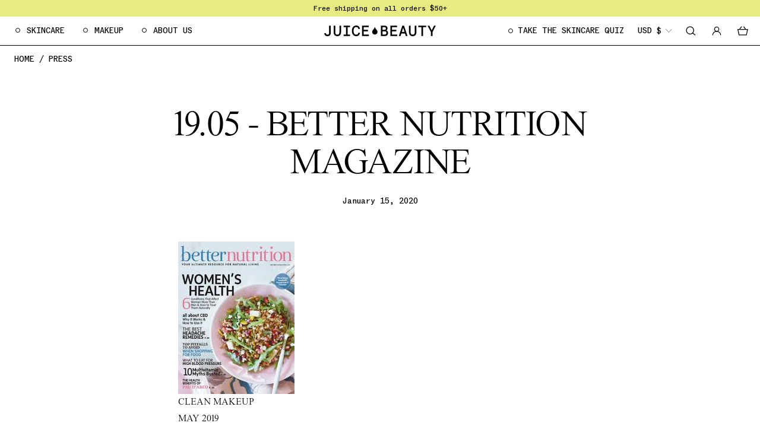

--- FILE ---
content_type: text/html; charset=utf-8
request_url: https://juicebeauty.com/blogs/press/19-05-better-nutrition-magazine
body_size: 36800
content:
<!doctype html>
<html class="no-js h-full" lang="en">
  <head>
    <meta charset="utf-8">
    <meta http-equiv="X-UA-Compatible" content="IE=edge">
    <meta name="viewport" content="width=device-width,initial-scale=1">
    <meta name="theme-color" content="">
    <link rel="canonical" href="https://juicebeauty.com/blogs/press/19-05-better-nutrition-magazine"><link rel="icon" type="image/png" href="//juicebeauty.com/cdn/shop/files/Fav_32_small.png?v=1728519971"><title>
      19.05 - Better Nutrition Magazine
 &ndash; Juice Beauty</title>

    
      <meta name="description" content="Clean MakeupMay 2019 Shop Phyto-Pigments Last Looks Cream Blush &quot;Pigments from rose and purple carrots, plus age-defying grapeseed oil and phospholipids, help hydrate dry cheeks.&quot;">
    

    

<meta property="og:site_name" content="Juice Beauty">
<meta property="og:url" content="https://juicebeauty.com/blogs/press/19-05-better-nutrition-magazine">
<meta property="og:title" content="19.05 - Better Nutrition Magazine">
<meta property="og:type" content="article">
<meta property="og:description" content="Clean MakeupMay 2019 Shop Phyto-Pigments Last Looks Cream Blush &quot;Pigments from rose and purple carrots, plus age-defying grapeseed oil and phospholipids, help hydrate dry cheeks.&quot;"><meta property="og:image" content="http://juicebeauty.com/cdn/shop/files/round-logo-transparent-600x600-v2_600x600.png?v=1734465857">
  <meta property="og:image:secure_url" content="https://juicebeauty.com/cdn/shop/files/round-logo-transparent-600x600-v2_600x600.png?v=1734465857">
  <meta property="og:image:width" content="600">
  <meta property="og:image:height" content="600"><meta name="twitter:card" content="summary_large_image">
<meta name="twitter:title" content="19.05 - Better Nutrition Magazine">
<meta name="twitter:description" content="Clean MakeupMay 2019 Shop Phyto-Pigments Last Looks Cream Blush &quot;Pigments from rose and purple carrots, plus age-defying grapeseed oil and phospholipids, help hydrate dry cheeks.&quot;">

    <link href="//juicebeauty.com/cdn/shop/t/532/assets/custom.css?v=14985142461966149511746754363" rel="stylesheet" type="text/css" media="all" />



  <link href="//juicebeauty.com/cdn/shop/t/532/assets/theme.BtpgHXsD.min.css" rel="stylesheet" type="text/css" media="all" />




  <script src="//juicebeauty.com/cdn/shop/t/532/assets/theme.CSce0loN.min.js" type="module" crossorigin="anonymous"></script>
  <link rel="modulepreload" href="//juicebeauty.com/cdn/shop/t/532/assets/modulepreload-polyfill.BCYanipZ.min.js" crossorigin="anonymous">

<script>window.performance && window.performance.mark && window.performance.mark('shopify.content_for_header.start');</script><meta name="google-site-verification" content="KMBv4Z0Vh0UiRS-ltOLCa8bs0-IMGMZKLLl7YNvuiyc">
<meta id="shopify-digital-wallet" name="shopify-digital-wallet" content="/24893542/digital_wallets/dialog">
<meta name="shopify-checkout-api-token" content="718c09e670bee87c9b37013fb50f6200">
<link rel="alternate" type="application/atom+xml" title="Feed" href="/blogs/press.atom" />
<script async="async" src="/checkouts/internal/preloads.js?locale=en-US"></script>
<link rel="preconnect" href="https://shop.app" crossorigin="anonymous">
<script async="async" src="https://shop.app/checkouts/internal/preloads.js?locale=en-US&shop_id=24893542" crossorigin="anonymous"></script>
<script id="apple-pay-shop-capabilities" type="application/json">{"shopId":24893542,"countryCode":"US","currencyCode":"USD","merchantCapabilities":["supports3DS"],"merchantId":"gid:\/\/shopify\/Shop\/24893542","merchantName":"Juice Beauty","requiredBillingContactFields":["postalAddress","email"],"requiredShippingContactFields":["postalAddress","email"],"shippingType":"shipping","supportedNetworks":["visa","masterCard","amex","discover","elo","jcb"],"total":{"type":"pending","label":"Juice Beauty","amount":"1.00"},"shopifyPaymentsEnabled":true,"supportsSubscriptions":true}</script>
<script id="shopify-features" type="application/json">{"accessToken":"718c09e670bee87c9b37013fb50f6200","betas":["rich-media-storefront-analytics"],"domain":"juicebeauty.com","predictiveSearch":true,"shopId":24893542,"locale":"en"}</script>
<script>var Shopify = Shopify || {};
Shopify.shop = "juicebeauty.myshopify.com";
Shopify.locale = "en";
Shopify.currency = {"active":"USD","rate":"1.0"};
Shopify.country = "US";
Shopify.theme = {"name":"Staging for Recharge - Juice Beauty","id":127169659013,"schema_name":"Juice Beauty Theme","schema_version":"1.0.0","theme_store_id":null,"role":"main"};
Shopify.theme.handle = "null";
Shopify.theme.style = {"id":null,"handle":null};
Shopify.cdnHost = "juicebeauty.com/cdn";
Shopify.routes = Shopify.routes || {};
Shopify.routes.root = "/";</script>
<script type="module">!function(o){(o.Shopify=o.Shopify||{}).modules=!0}(window);</script>
<script>!function(o){function n(){var o=[];function n(){o.push(Array.prototype.slice.apply(arguments))}return n.q=o,n}var t=o.Shopify=o.Shopify||{};t.loadFeatures=n(),t.autoloadFeatures=n()}(window);</script>
<script>
  window.ShopifyPay = window.ShopifyPay || {};
  window.ShopifyPay.apiHost = "shop.app\/pay";
  window.ShopifyPay.redirectState = null;
</script>
<script id="shop-js-analytics" type="application/json">{"pageType":"article"}</script>
<script defer="defer" async type="module" src="//juicebeauty.com/cdn/shopifycloud/shop-js/modules/v2/client.init-shop-cart-sync_BApSsMSl.en.esm.js"></script>
<script defer="defer" async type="module" src="//juicebeauty.com/cdn/shopifycloud/shop-js/modules/v2/chunk.common_CBoos6YZ.esm.js"></script>
<script type="module">
  await import("//juicebeauty.com/cdn/shopifycloud/shop-js/modules/v2/client.init-shop-cart-sync_BApSsMSl.en.esm.js");
await import("//juicebeauty.com/cdn/shopifycloud/shop-js/modules/v2/chunk.common_CBoos6YZ.esm.js");

  window.Shopify.SignInWithShop?.initShopCartSync?.({"fedCMEnabled":true,"windoidEnabled":true});

</script>
<script>
  window.Shopify = window.Shopify || {};
  if (!window.Shopify.featureAssets) window.Shopify.featureAssets = {};
  window.Shopify.featureAssets['shop-js'] = {"shop-cart-sync":["modules/v2/client.shop-cart-sync_DJczDl9f.en.esm.js","modules/v2/chunk.common_CBoos6YZ.esm.js"],"init-fed-cm":["modules/v2/client.init-fed-cm_BzwGC0Wi.en.esm.js","modules/v2/chunk.common_CBoos6YZ.esm.js"],"init-windoid":["modules/v2/client.init-windoid_BS26ThXS.en.esm.js","modules/v2/chunk.common_CBoos6YZ.esm.js"],"shop-cash-offers":["modules/v2/client.shop-cash-offers_DthCPNIO.en.esm.js","modules/v2/chunk.common_CBoos6YZ.esm.js","modules/v2/chunk.modal_Bu1hFZFC.esm.js"],"shop-button":["modules/v2/client.shop-button_D_JX508o.en.esm.js","modules/v2/chunk.common_CBoos6YZ.esm.js"],"init-shop-email-lookup-coordinator":["modules/v2/client.init-shop-email-lookup-coordinator_DFwWcvrS.en.esm.js","modules/v2/chunk.common_CBoos6YZ.esm.js"],"shop-toast-manager":["modules/v2/client.shop-toast-manager_tEhgP2F9.en.esm.js","modules/v2/chunk.common_CBoos6YZ.esm.js"],"shop-login-button":["modules/v2/client.shop-login-button_DwLgFT0K.en.esm.js","modules/v2/chunk.common_CBoos6YZ.esm.js","modules/v2/chunk.modal_Bu1hFZFC.esm.js"],"avatar":["modules/v2/client.avatar_BTnouDA3.en.esm.js"],"init-shop-cart-sync":["modules/v2/client.init-shop-cart-sync_BApSsMSl.en.esm.js","modules/v2/chunk.common_CBoos6YZ.esm.js"],"pay-button":["modules/v2/client.pay-button_BuNmcIr_.en.esm.js","modules/v2/chunk.common_CBoos6YZ.esm.js"],"init-shop-for-new-customer-accounts":["modules/v2/client.init-shop-for-new-customer-accounts_DrjXSI53.en.esm.js","modules/v2/client.shop-login-button_DwLgFT0K.en.esm.js","modules/v2/chunk.common_CBoos6YZ.esm.js","modules/v2/chunk.modal_Bu1hFZFC.esm.js"],"init-customer-accounts-sign-up":["modules/v2/client.init-customer-accounts-sign-up_TlVCiykN.en.esm.js","modules/v2/client.shop-login-button_DwLgFT0K.en.esm.js","modules/v2/chunk.common_CBoos6YZ.esm.js","modules/v2/chunk.modal_Bu1hFZFC.esm.js"],"shop-follow-button":["modules/v2/client.shop-follow-button_C5D3XtBb.en.esm.js","modules/v2/chunk.common_CBoos6YZ.esm.js","modules/v2/chunk.modal_Bu1hFZFC.esm.js"],"checkout-modal":["modules/v2/client.checkout-modal_8TC_1FUY.en.esm.js","modules/v2/chunk.common_CBoos6YZ.esm.js","modules/v2/chunk.modal_Bu1hFZFC.esm.js"],"init-customer-accounts":["modules/v2/client.init-customer-accounts_C0Oh2ljF.en.esm.js","modules/v2/client.shop-login-button_DwLgFT0K.en.esm.js","modules/v2/chunk.common_CBoos6YZ.esm.js","modules/v2/chunk.modal_Bu1hFZFC.esm.js"],"lead-capture":["modules/v2/client.lead-capture_Cq0gfm7I.en.esm.js","modules/v2/chunk.common_CBoos6YZ.esm.js","modules/v2/chunk.modal_Bu1hFZFC.esm.js"],"shop-login":["modules/v2/client.shop-login_BmtnoEUo.en.esm.js","modules/v2/chunk.common_CBoos6YZ.esm.js","modules/v2/chunk.modal_Bu1hFZFC.esm.js"],"payment-terms":["modules/v2/client.payment-terms_BHOWV7U_.en.esm.js","modules/v2/chunk.common_CBoos6YZ.esm.js","modules/v2/chunk.modal_Bu1hFZFC.esm.js"]};
</script>
<script>(function() {
  var isLoaded = false;
  function asyncLoad() {
    if (isLoaded) return;
    isLoaded = true;
    var urls = ["https:\/\/formbuilder.hulkapps.com\/skeletopapp.js?shop=juicebeauty.myshopify.com","https:\/\/d1xpt5x8kaueog.cloudfront.net\/assets\/apps\/discount_pop\/shopify_store.js?shop=juicebeauty.myshopify.com","https:\/\/app.avada.io\/avada-sdk.min.js?shop=juicebeauty.myshopify.com","https:\/\/shopify.rakutenadvertising.io\/rakuten_advertising.js?shop=juicebeauty.myshopify.com","https:\/\/tag.rmp.rakuten.com\/111820.ct.js?shop=juicebeauty.myshopify.com","https:\/\/d18eg7dreypte5.cloudfront.net\/scripts\/integrations\/subscription.js?shop=juicebeauty.myshopify.com","https:\/\/cdn-loyalty.yotpo.com\/loader\/tgsAEkM422ng6sywBe1ZKg.js?shop=juicebeauty.myshopify.com","\/\/staticw2.yotpo.com\/UqfQTNPp1oLJ7dJiIiJozpjbWIxFIc3Ak4ZaqPVK\/widget.js?shop=juicebeauty.myshopify.com","https:\/\/assets.revovideo.com\/v1.0\/embed.js?shop=juicebeauty.myshopify.com","\/\/cdn.shopify.com\/s\/files\/1\/0257\/0108\/9360\/t\/85\/assets\/usf-license.js?shop=juicebeauty.myshopify.com","\/\/cdn.shopify.com\/proxy\/1c5122698cabafe079eb2310b7ec15f8fa3af74655efadda1f689327cb897f79\/bingshoppingtool-t2app-prod.trafficmanager.net\/uet\/tracking_script?shop=juicebeauty.myshopify.com\u0026sp-cache-control=cHVibGljLCBtYXgtYWdlPTkwMA","https:\/\/cdn.richpanel.com\/js\/richpanel_shopify_script.js?appClientId=juicebeauty8171\u0026tenantId=juicebeauty817\u0026shop=juicebeauty.myshopify.com\u0026shop=juicebeauty.myshopify.com","https:\/\/d18eg7dreypte5.cloudfront.net\/browse-abandonment\/smsbump_timer.js?shop=juicebeauty.myshopify.com","\/\/cdn.shopify.com\/proxy\/d0e5ff1b7adddfee6b0d3b4149a4242aa17c530746f4c3b4861529248904bb31\/contact.gorgias.help\/api\/contact-forms\/replace-mailto-script.js?t=1715733148132\u0026shopName=juicebeauty\u0026shop=juicebeauty.myshopify.com\u0026sp-cache-control=cHVibGljLCBtYXgtYWdlPTkwMA","https:\/\/config.gorgias.chat\/bundle-loader\/01HWNJS5SB0FJ6N76EZS9HQ18P?source=shopify1click\u0026shop=juicebeauty.myshopify.com","https:\/\/assets.tapcart.com\/__tc-ck-loader\/index.js?appId=yGB8KsVHiB\u0026environment=production\u0026shop=juicebeauty.myshopify.com","\/\/cdn.shopify.com\/proxy\/61e5468b3185a0930b802e776c790fc6e3dfc1a3b11ddcff8cc27645c3554de8\/d33a6lvgbd0fej.cloudfront.net\/script_tag\/secomapp.scripttag.js?shop=juicebeauty.myshopify.com\u0026sp-cache-control=cHVibGljLCBtYXgtYWdlPTkwMA","https:\/\/admin.revenuehunt.com\/embed.js?shop=juicebeauty.myshopify.com","https:\/\/cdn.rebuyengine.com\/onsite\/js\/rebuy.js?shop=juicebeauty.myshopify.com","https:\/\/static.rechargecdn.com\/static\/js\/recharge.js?shop=juicebeauty.myshopify.com","https:\/\/cdn.9gtb.com\/loader.js?g_cvt_id=06126868-e43a-435c-8c74-89c8cdb96780\u0026shop=juicebeauty.myshopify.com"];
    for (var i = 0; i < urls.length; i++) {
      var s = document.createElement('script');
      s.type = 'text/javascript';
      s.async = true;
      s.src = urls[i];
      var x = document.getElementsByTagName('script')[0];
      x.parentNode.insertBefore(s, x);
    }
  };
  if(window.attachEvent) {
    window.attachEvent('onload', asyncLoad);
  } else {
    window.addEventListener('load', asyncLoad, false);
  }
})();</script>
<script id="__st">var __st={"a":24893542,"offset":-28800,"reqid":"bf1c2c3d-8e57-4eda-bf0b-532651a3db88-1768857482","pageurl":"juicebeauty.com\/blogs\/press\/19-05-better-nutrition-magazine","s":"articles-384496402565","u":"2b69e040e657","p":"article","rtyp":"article","rid":384496402565};</script>
<script>window.ShopifyPaypalV4VisibilityTracking = true;</script>
<script id="captcha-bootstrap">!function(){'use strict';const t='contact',e='account',n='new_comment',o=[[t,t],['blogs',n],['comments',n],[t,'customer']],c=[[e,'customer_login'],[e,'guest_login'],[e,'recover_customer_password'],[e,'create_customer']],r=t=>t.map((([t,e])=>`form[action*='/${t}']:not([data-nocaptcha='true']) input[name='form_type'][value='${e}']`)).join(','),a=t=>()=>t?[...document.querySelectorAll(t)].map((t=>t.form)):[];function s(){const t=[...o],e=r(t);return a(e)}const i='password',u='form_key',d=['recaptcha-v3-token','g-recaptcha-response','h-captcha-response',i],f=()=>{try{return window.sessionStorage}catch{return}},m='__shopify_v',_=t=>t.elements[u];function p(t,e,n=!1){try{const o=window.sessionStorage,c=JSON.parse(o.getItem(e)),{data:r}=function(t){const{data:e,action:n}=t;return t[m]||n?{data:e,action:n}:{data:t,action:n}}(c);for(const[e,n]of Object.entries(r))t.elements[e]&&(t.elements[e].value=n);n&&o.removeItem(e)}catch(o){console.error('form repopulation failed',{error:o})}}const l='form_type',E='cptcha';function T(t){t.dataset[E]=!0}const w=window,h=w.document,L='Shopify',v='ce_forms',y='captcha';let A=!1;((t,e)=>{const n=(g='f06e6c50-85a8-45c8-87d0-21a2b65856fe',I='https://cdn.shopify.com/shopifycloud/storefront-forms-hcaptcha/ce_storefront_forms_captcha_hcaptcha.v1.5.2.iife.js',D={infoText:'Protected by hCaptcha',privacyText:'Privacy',termsText:'Terms'},(t,e,n)=>{const o=w[L][v],c=o.bindForm;if(c)return c(t,g,e,D).then(n);var r;o.q.push([[t,g,e,D],n]),r=I,A||(h.body.append(Object.assign(h.createElement('script'),{id:'captcha-provider',async:!0,src:r})),A=!0)});var g,I,D;w[L]=w[L]||{},w[L][v]=w[L][v]||{},w[L][v].q=[],w[L][y]=w[L][y]||{},w[L][y].protect=function(t,e){n(t,void 0,e),T(t)},Object.freeze(w[L][y]),function(t,e,n,w,h,L){const[v,y,A,g]=function(t,e,n){const i=e?o:[],u=t?c:[],d=[...i,...u],f=r(d),m=r(i),_=r(d.filter((([t,e])=>n.includes(e))));return[a(f),a(m),a(_),s()]}(w,h,L),I=t=>{const e=t.target;return e instanceof HTMLFormElement?e:e&&e.form},D=t=>v().includes(t);t.addEventListener('submit',(t=>{const e=I(t);if(!e)return;const n=D(e)&&!e.dataset.hcaptchaBound&&!e.dataset.recaptchaBound,o=_(e),c=g().includes(e)&&(!o||!o.value);(n||c)&&t.preventDefault(),c&&!n&&(function(t){try{if(!f())return;!function(t){const e=f();if(!e)return;const n=_(t);if(!n)return;const o=n.value;o&&e.removeItem(o)}(t);const e=Array.from(Array(32),(()=>Math.random().toString(36)[2])).join('');!function(t,e){_(t)||t.append(Object.assign(document.createElement('input'),{type:'hidden',name:u})),t.elements[u].value=e}(t,e),function(t,e){const n=f();if(!n)return;const o=[...t.querySelectorAll(`input[type='${i}']`)].map((({name:t})=>t)),c=[...d,...o],r={};for(const[a,s]of new FormData(t).entries())c.includes(a)||(r[a]=s);n.setItem(e,JSON.stringify({[m]:1,action:t.action,data:r}))}(t,e)}catch(e){console.error('failed to persist form',e)}}(e),e.submit())}));const S=(t,e)=>{t&&!t.dataset[E]&&(n(t,e.some((e=>e===t))),T(t))};for(const o of['focusin','change'])t.addEventListener(o,(t=>{const e=I(t);D(e)&&S(e,y())}));const B=e.get('form_key'),M=e.get(l),P=B&&M;t.addEventListener('DOMContentLoaded',(()=>{const t=y();if(P)for(const e of t)e.elements[l].value===M&&p(e,B);[...new Set([...A(),...v().filter((t=>'true'===t.dataset.shopifyCaptcha))])].forEach((e=>S(e,t)))}))}(h,new URLSearchParams(w.location.search),n,t,e,['guest_login'])})(!0,!0)}();</script>
<script integrity="sha256-4kQ18oKyAcykRKYeNunJcIwy7WH5gtpwJnB7kiuLZ1E=" data-source-attribution="shopify.loadfeatures" defer="defer" src="//juicebeauty.com/cdn/shopifycloud/storefront/assets/storefront/load_feature-a0a9edcb.js" crossorigin="anonymous"></script>
<script crossorigin="anonymous" defer="defer" src="//juicebeauty.com/cdn/shopifycloud/storefront/assets/shopify_pay/storefront-65b4c6d7.js?v=20250812"></script>
<script data-source-attribution="shopify.dynamic_checkout.dynamic.init">var Shopify=Shopify||{};Shopify.PaymentButton=Shopify.PaymentButton||{isStorefrontPortableWallets:!0,init:function(){window.Shopify.PaymentButton.init=function(){};var t=document.createElement("script");t.src="https://juicebeauty.com/cdn/shopifycloud/portable-wallets/latest/portable-wallets.en.js",t.type="module",document.head.appendChild(t)}};
</script>
<script data-source-attribution="shopify.dynamic_checkout.buyer_consent">
  function portableWalletsHideBuyerConsent(e){var t=document.getElementById("shopify-buyer-consent"),n=document.getElementById("shopify-subscription-policy-button");t&&n&&(t.classList.add("hidden"),t.setAttribute("aria-hidden","true"),n.removeEventListener("click",e))}function portableWalletsShowBuyerConsent(e){var t=document.getElementById("shopify-buyer-consent"),n=document.getElementById("shopify-subscription-policy-button");t&&n&&(t.classList.remove("hidden"),t.removeAttribute("aria-hidden"),n.addEventListener("click",e))}window.Shopify?.PaymentButton&&(window.Shopify.PaymentButton.hideBuyerConsent=portableWalletsHideBuyerConsent,window.Shopify.PaymentButton.showBuyerConsent=portableWalletsShowBuyerConsent);
</script>
<script data-source-attribution="shopify.dynamic_checkout.cart.bootstrap">document.addEventListener("DOMContentLoaded",(function(){function t(){return document.querySelector("shopify-accelerated-checkout-cart, shopify-accelerated-checkout")}if(t())Shopify.PaymentButton.init();else{new MutationObserver((function(e,n){t()&&(Shopify.PaymentButton.init(),n.disconnect())})).observe(document.body,{childList:!0,subtree:!0})}}));
</script>
<script id='scb4127' type='text/javascript' async='' src='https://juicebeauty.com/cdn/shopifycloud/privacy-banner/storefront-banner.js'></script><link id="shopify-accelerated-checkout-styles" rel="stylesheet" media="screen" href="https://juicebeauty.com/cdn/shopifycloud/portable-wallets/latest/accelerated-checkout-backwards-compat.css" crossorigin="anonymous">
<style id="shopify-accelerated-checkout-cart">
        #shopify-buyer-consent {
  margin-top: 1em;
  display: inline-block;
  width: 100%;
}

#shopify-buyer-consent.hidden {
  display: none;
}

#shopify-subscription-policy-button {
  background: none;
  border: none;
  padding: 0;
  text-decoration: underline;
  font-size: inherit;
  cursor: pointer;
}

#shopify-subscription-policy-button::before {
  box-shadow: none;
}

      </style>

<script>window.performance && window.performance.mark && window.performance.mark('shopify.content_for_header.end');</script>
<script>window._usfTheme={
    id:125511696517,
    name:"Juice Beauty Theme",
    version:"1.0.0",
    vendor:"Pattern",
    applied:1,
    assetUrl:"//juicebeauty.com/cdn/shop/t/532/assets/usf-boot.js?v=45637973053982519421746754363"
};
window._usfCustomerTags = null;
window._usfCollectionId = null;
window._usfCollectionDefaultSort = null;
window._usfLocale = "en";
window._usfRootUrl = "\/";
window.usf = {
  settings: {"online":1,"version":"1.0.2.4112","shop":"juicebeauty.myshopify.com","siteId":"f2b1c538-605c-4906-b551-525186d0ef79","resUrl":"//cdn.shopify.com/s/files/1/0257/0108/9360/t/85/assets/","analyticsApiUrl":"https://svc-16-analytics-usf.hotyon.com/set","searchSvcUrl":"https://svc-16-usf.hotyon.com/","enabledPlugins":["review-yotpo"],"showGotoTop":1,"mobileBreakpoint":767,"decimals":2,"decimalDisplay":".","thousandSeparator":",","currency":"USD","priceLongFormat":"${0} USD","priceFormat":"${0}","plugins":{},"revision":50011777,"filters":{"filtersHorzStyle":"default","filtersHorzPosition":"left","filtersMobileStyle":"default"},"instantSearch":{"online":1,"searchBoxSelector":"input[name=q]","numOfSuggestions":6,"numOfProductMatches":6,"showCollections":1,"numOfCollections":4,"showPages":1,"numOfPages":4,"layout":"two-columns","productDisplayType":"list","productColumnPosition":"left","productsPerRow":2,"showPopularProducts":1,"numOfPopularProducts":6,"numOfRecentSearches":5},"search":{"online":1,"sortFields":["r","title","-title","date","-date","price","-price","percentSale","-percentSale","-discount"],"searchResultsUrl":"/pages/search-results-2","more":"more","itemsPerPage":28,"imageSizeType":"fixed","imageSize":"600,350","showSearchInputOnSearchPage":1,"searchResultsMetafields":"custom.ingredientsx","showAltImage":1,"showSoldOut":1,"canChangeUrl":1},"collections":{"online":1,"collectionsPageUrl":"/pages/collections"},"filterNavigation":{"showFilterArea":1,"showSingle":1,"showProductCount":1},"translation_en":{"search":"Search","latestSearches":"Latest searches","popularSearches":"Popular searches","viewAllResultsFor":"view all results for <span class=\"usf-highlight\">{0}</span>","viewAllResults":"view all results","noMatchesFoundFor":"No matches found for \"<b>{0}</b>\". Please try again with a different term.","productSearchResultWithTermSummary":"<b>{0}</b> results for '<b>{1}</b>'","productSearchResultSummary":"<b>{0}</b> products","productSearchNoResults":"<h2>No matching for '<b>{0}</b>'.</h2><p>But don't give up – check the filters, spelling or try less specific search terms.</p>","productSearchNoResultsEmptyTerm":"<h2>No results found.</h2><p>But don't give up – check the filters or try less specific terms.</p>","clearAll":"Clear all","clear":"Clear","clearAllFilters":"Clear all filters","clearFiltersBy":"Clear filters by {0}","filterBy":"Filter by {0}","sort":"Sort","sortBy_r":"Relevance","sortBy_title":"Title: A-Z","sortBy_-title":"Title: Z-A","sortBy_date":"Date: Old to New","sortBy_-date":"Date: New to Old","sortBy_price":"Price: Low to High","sortBy_-price":"Price: High to Low","sortBy_percentSale":"Percent sales: Low to High","sortBy_-percentSale":"Percent sales: High to Low","sortBy_-discount":"Discount: High to Low","sortBy_bestselling":"Best selling","sortBy_-available":"Inventory: High to Low","sortBy_producttype":"Product Type: A-Z","sortBy_-producttype":"Product Type: Z-A","sortBy_random":"Random","filters":"Filters","filterOptions":"Filter options","clearFilterOptions":"Clear all filter options","youHaveViewed":"You've viewed {0} of {1} products","loadMore":"Load more","loadPrev":"Load previous","productMatches":"Product matches","trending":"Trending","didYouMean":"Sorry, nothing found for '<b>{0}</b>'.<br>Did you mean '<b>{1}</b>'?","searchSuggestions":"Search suggestions","popularSearch":"Popular search","quantity":"Quantity","selectedVariantNotAvailable":"The selected variant is not available.","addToCart":"Add to cart","seeFullDetails":"See full details","chooseOptions":"Choose options","quickView":"Quick view","sale":"Sale","save":"Save","soldOut":"Sold out","viewItems":"View items","more":"More","all":"All","prevPage":"Previous page","gotoPage":"Go to page {0}","nextPage":"Next page","from":"From","collections":"Collections","pages":"Pages","sortBy_option:Color":"Color: A-Z","sortBy_-option:Color":"Color: Z-A","sortBy_option:Title":"Title: A-Z","sortBy_-option:Title":"Title: Z-A","sortBy_option:Value":"Value: A-Z","sortBy_-option:Value":"Value: Z-A","sortBy_metafield:custom.ingredients":"custom.ingredients: A-Z","sortBy_-metafield:custom.ingredients":"custom.ingredients: Z-A","sortBy_option:Size":"Size: A-Z","sortBy_-option:Size":"Size: Z-A","sortBy_option:Strength":"Strength: A-Z","sortBy_-option:Strength":"Strength: Z-A","sortBy_option:Style":"Style: A-Z","sortBy_-option:Style":"Style: Z-A","sortBy_metafield:custom.key_ingredients":"custom.key_ingredients: A-Z","sortBy_-metafield:custom.key_ingredients":"custom.key_ingredients: Z-A","sortBy_metafield:custom.ewg":"custom.ewg: A-Z","sortBy_-metafield:custom.ewg":"custom.ewg: Z-A","sortBy_metafield:MyNamespace.MyKey1":"MyNamespace.MyKey1: A-Z","sortBy_-metafield:MyNamespace.MyKey1":"MyNamespace.MyKey1: Z-A","sortBy_metafield:custom.clinical_results":"custom.clinical_results: A-Z","sortBy_-metafield:custom.clinical_results":"custom.clinical_results: Z-A"}}
}
</script>
<script src="//juicebeauty.com/cdn/shop/t/532/assets/usf-boot.js?v=45637973053982519421746754363" async></script>


    <script>
      document.documentElement.className = document.documentElement.className.replace('no-js', 'js')
    </script>

    <script>
        !function(w,d,s,t,a){if(w.amzn)return;w.amzn=a=function(){w.amzn.q.push([arguments,(new Date).getTime()])};a.q=[];a.version="0.0";s=d.createElement("script");s.src="https://c.amazon-adsystem.com/aat/amzn.js";s.id="amzn-pixel";s.async=true;t=d.getElementsByTagName("script")[0];t.parentNode.insertBefore(s,t)}(window,document);
        amzn("setRegion", "NA");
        amzn("addTag", "ed142c6e-cda1-4a44-8661-bad156c0a91f");
        amzn("trackEvent", "PageView");
    </script>
    <noscript>
        <img src="https://s.amazon-adsystem.com/iu3?pid=ed142c6e-cda1-4a44-8661-bad156c0a91f&event=PageView" width="1" height="1" border="0">
    </noscript>
    
  <!-- BEGIN app block: shopify://apps/pagefly-page-builder/blocks/app-embed/83e179f7-59a0-4589-8c66-c0dddf959200 -->

<!-- BEGIN app snippet: pagefly-cro-ab-testing-main -->







<script>
  ;(function () {
    const url = new URL(window.location)
    const viewParam = url.searchParams.get('view')
    if (viewParam && viewParam.includes('variant-pf-')) {
      url.searchParams.set('pf_v', viewParam)
      url.searchParams.delete('view')
      window.history.replaceState({}, '', url)
    }
  })()
</script>



<script type='module'>
  
  window.PAGEFLY_CRO = window.PAGEFLY_CRO || {}

  window.PAGEFLY_CRO['data_debug'] = {
    original_template_suffix: "",
    allow_ab_test: false,
    ab_test_start_time: 0,
    ab_test_end_time: 0,
    today_date_time: 1768857482000,
  }
  window.PAGEFLY_CRO['GA4'] = { enabled: false}
</script>

<!-- END app snippet -->








  <script src='https://cdn.shopify.com/extensions/019bb4f9-aed6-78a3-be91-e9d44663e6bf/pagefly-page-builder-215/assets/pagefly-helper.js' defer='defer'></script>

  <script src='https://cdn.shopify.com/extensions/019bb4f9-aed6-78a3-be91-e9d44663e6bf/pagefly-page-builder-215/assets/pagefly-general-helper.js' defer='defer'></script>

  <script src='https://cdn.shopify.com/extensions/019bb4f9-aed6-78a3-be91-e9d44663e6bf/pagefly-page-builder-215/assets/pagefly-snap-slider.js' defer='defer'></script>

  <script src='https://cdn.shopify.com/extensions/019bb4f9-aed6-78a3-be91-e9d44663e6bf/pagefly-page-builder-215/assets/pagefly-slideshow-v3.js' defer='defer'></script>

  <script src='https://cdn.shopify.com/extensions/019bb4f9-aed6-78a3-be91-e9d44663e6bf/pagefly-page-builder-215/assets/pagefly-slideshow-v4.js' defer='defer'></script>

  <script src='https://cdn.shopify.com/extensions/019bb4f9-aed6-78a3-be91-e9d44663e6bf/pagefly-page-builder-215/assets/pagefly-glider.js' defer='defer'></script>

  <script src='https://cdn.shopify.com/extensions/019bb4f9-aed6-78a3-be91-e9d44663e6bf/pagefly-page-builder-215/assets/pagefly-slideshow-v1-v2.js' defer='defer'></script>

  <script src='https://cdn.shopify.com/extensions/019bb4f9-aed6-78a3-be91-e9d44663e6bf/pagefly-page-builder-215/assets/pagefly-product-media.js' defer='defer'></script>

  <script src='https://cdn.shopify.com/extensions/019bb4f9-aed6-78a3-be91-e9d44663e6bf/pagefly-page-builder-215/assets/pagefly-product.js' defer='defer'></script>


<script id='pagefly-helper-data' type='application/json'>
  {
    "page_optimization": {
      "assets_prefetching": false
    },
    "elements_asset_mapper": {
      "Accordion": "https://cdn.shopify.com/extensions/019bb4f9-aed6-78a3-be91-e9d44663e6bf/pagefly-page-builder-215/assets/pagefly-accordion.js",
      "Accordion3": "https://cdn.shopify.com/extensions/019bb4f9-aed6-78a3-be91-e9d44663e6bf/pagefly-page-builder-215/assets/pagefly-accordion3.js",
      "CountDown": "https://cdn.shopify.com/extensions/019bb4f9-aed6-78a3-be91-e9d44663e6bf/pagefly-page-builder-215/assets/pagefly-countdown.js",
      "GMap1": "https://cdn.shopify.com/extensions/019bb4f9-aed6-78a3-be91-e9d44663e6bf/pagefly-page-builder-215/assets/pagefly-gmap.js",
      "GMap2": "https://cdn.shopify.com/extensions/019bb4f9-aed6-78a3-be91-e9d44663e6bf/pagefly-page-builder-215/assets/pagefly-gmap.js",
      "GMapBasicV2": "https://cdn.shopify.com/extensions/019bb4f9-aed6-78a3-be91-e9d44663e6bf/pagefly-page-builder-215/assets/pagefly-gmap.js",
      "GMapAdvancedV2": "https://cdn.shopify.com/extensions/019bb4f9-aed6-78a3-be91-e9d44663e6bf/pagefly-page-builder-215/assets/pagefly-gmap.js",
      "HTML.Video": "https://cdn.shopify.com/extensions/019bb4f9-aed6-78a3-be91-e9d44663e6bf/pagefly-page-builder-215/assets/pagefly-htmlvideo.js",
      "HTML.Video2": "https://cdn.shopify.com/extensions/019bb4f9-aed6-78a3-be91-e9d44663e6bf/pagefly-page-builder-215/assets/pagefly-htmlvideo2.js",
      "HTML.Video3": "https://cdn.shopify.com/extensions/019bb4f9-aed6-78a3-be91-e9d44663e6bf/pagefly-page-builder-215/assets/pagefly-htmlvideo2.js",
      "BackgroundVideo": "https://cdn.shopify.com/extensions/019bb4f9-aed6-78a3-be91-e9d44663e6bf/pagefly-page-builder-215/assets/pagefly-htmlvideo2.js",
      "Instagram": "https://cdn.shopify.com/extensions/019bb4f9-aed6-78a3-be91-e9d44663e6bf/pagefly-page-builder-215/assets/pagefly-instagram.js",
      "Instagram2": "https://cdn.shopify.com/extensions/019bb4f9-aed6-78a3-be91-e9d44663e6bf/pagefly-page-builder-215/assets/pagefly-instagram.js",
      "Insta3": "https://cdn.shopify.com/extensions/019bb4f9-aed6-78a3-be91-e9d44663e6bf/pagefly-page-builder-215/assets/pagefly-instagram3.js",
      "Tabs": "https://cdn.shopify.com/extensions/019bb4f9-aed6-78a3-be91-e9d44663e6bf/pagefly-page-builder-215/assets/pagefly-tab.js",
      "Tabs3": "https://cdn.shopify.com/extensions/019bb4f9-aed6-78a3-be91-e9d44663e6bf/pagefly-page-builder-215/assets/pagefly-tab3.js",
      "ProductBox": "https://cdn.shopify.com/extensions/019bb4f9-aed6-78a3-be91-e9d44663e6bf/pagefly-page-builder-215/assets/pagefly-cart.js",
      "FBPageBox2": "https://cdn.shopify.com/extensions/019bb4f9-aed6-78a3-be91-e9d44663e6bf/pagefly-page-builder-215/assets/pagefly-facebook.js",
      "FBLikeButton2": "https://cdn.shopify.com/extensions/019bb4f9-aed6-78a3-be91-e9d44663e6bf/pagefly-page-builder-215/assets/pagefly-facebook.js",
      "TwitterFeed2": "https://cdn.shopify.com/extensions/019bb4f9-aed6-78a3-be91-e9d44663e6bf/pagefly-page-builder-215/assets/pagefly-twitter.js",
      "Paragraph4": "https://cdn.shopify.com/extensions/019bb4f9-aed6-78a3-be91-e9d44663e6bf/pagefly-page-builder-215/assets/pagefly-paragraph4.js",

      "AliReviews": "https://cdn.shopify.com/extensions/019bb4f9-aed6-78a3-be91-e9d44663e6bf/pagefly-page-builder-215/assets/pagefly-3rd-elements.js",
      "BackInStock": "https://cdn.shopify.com/extensions/019bb4f9-aed6-78a3-be91-e9d44663e6bf/pagefly-page-builder-215/assets/pagefly-3rd-elements.js",
      "GloboBackInStock": "https://cdn.shopify.com/extensions/019bb4f9-aed6-78a3-be91-e9d44663e6bf/pagefly-page-builder-215/assets/pagefly-3rd-elements.js",
      "GrowaveWishlist": "https://cdn.shopify.com/extensions/019bb4f9-aed6-78a3-be91-e9d44663e6bf/pagefly-page-builder-215/assets/pagefly-3rd-elements.js",
      "InfiniteOptionsShopPad": "https://cdn.shopify.com/extensions/019bb4f9-aed6-78a3-be91-e9d44663e6bf/pagefly-page-builder-215/assets/pagefly-3rd-elements.js",
      "InkybayProductPersonalizer": "https://cdn.shopify.com/extensions/019bb4f9-aed6-78a3-be91-e9d44663e6bf/pagefly-page-builder-215/assets/pagefly-3rd-elements.js",
      "LimeSpot": "https://cdn.shopify.com/extensions/019bb4f9-aed6-78a3-be91-e9d44663e6bf/pagefly-page-builder-215/assets/pagefly-3rd-elements.js",
      "Loox": "https://cdn.shopify.com/extensions/019bb4f9-aed6-78a3-be91-e9d44663e6bf/pagefly-page-builder-215/assets/pagefly-3rd-elements.js",
      "Opinew": "https://cdn.shopify.com/extensions/019bb4f9-aed6-78a3-be91-e9d44663e6bf/pagefly-page-builder-215/assets/pagefly-3rd-elements.js",
      "Powr": "https://cdn.shopify.com/extensions/019bb4f9-aed6-78a3-be91-e9d44663e6bf/pagefly-page-builder-215/assets/pagefly-3rd-elements.js",
      "ProductReviews": "https://cdn.shopify.com/extensions/019bb4f9-aed6-78a3-be91-e9d44663e6bf/pagefly-page-builder-215/assets/pagefly-3rd-elements.js",
      "PushOwl": "https://cdn.shopify.com/extensions/019bb4f9-aed6-78a3-be91-e9d44663e6bf/pagefly-page-builder-215/assets/pagefly-3rd-elements.js",
      "ReCharge": "https://cdn.shopify.com/extensions/019bb4f9-aed6-78a3-be91-e9d44663e6bf/pagefly-page-builder-215/assets/pagefly-3rd-elements.js",
      "Rivyo": "https://cdn.shopify.com/extensions/019bb4f9-aed6-78a3-be91-e9d44663e6bf/pagefly-page-builder-215/assets/pagefly-3rd-elements.js",
      "TrackingMore": "https://cdn.shopify.com/extensions/019bb4f9-aed6-78a3-be91-e9d44663e6bf/pagefly-page-builder-215/assets/pagefly-3rd-elements.js",
      "Vitals": "https://cdn.shopify.com/extensions/019bb4f9-aed6-78a3-be91-e9d44663e6bf/pagefly-page-builder-215/assets/pagefly-3rd-elements.js",
      "Wiser": "https://cdn.shopify.com/extensions/019bb4f9-aed6-78a3-be91-e9d44663e6bf/pagefly-page-builder-215/assets/pagefly-3rd-elements.js"
    },
    "custom_elements_mapper": {
      "pf-click-action-element": "https://cdn.shopify.com/extensions/019bb4f9-aed6-78a3-be91-e9d44663e6bf/pagefly-page-builder-215/assets/pagefly-click-action-element.js",
      "pf-dialog-element": "https://cdn.shopify.com/extensions/019bb4f9-aed6-78a3-be91-e9d44663e6bf/pagefly-page-builder-215/assets/pagefly-dialog-element.js"
    }
  }
</script>


<!-- END app block --><!-- BEGIN app block: shopify://apps/klaviyo-email-marketing-sms/blocks/klaviyo-onsite-embed/2632fe16-c075-4321-a88b-50b567f42507 -->












  <script async src="https://static.klaviyo.com/onsite/js/LRwbTJ/klaviyo.js?company_id=LRwbTJ"></script>
  <script>!function(){if(!window.klaviyo){window._klOnsite=window._klOnsite||[];try{window.klaviyo=new Proxy({},{get:function(n,i){return"push"===i?function(){var n;(n=window._klOnsite).push.apply(n,arguments)}:function(){for(var n=arguments.length,o=new Array(n),w=0;w<n;w++)o[w]=arguments[w];var t="function"==typeof o[o.length-1]?o.pop():void 0,e=new Promise((function(n){window._klOnsite.push([i].concat(o,[function(i){t&&t(i),n(i)}]))}));return e}}})}catch(n){window.klaviyo=window.klaviyo||[],window.klaviyo.push=function(){var n;(n=window._klOnsite).push.apply(n,arguments)}}}}();</script>

  




  <script>
    window.klaviyoReviewsProductDesignMode = false
  </script>



  <!-- BEGIN app snippet: customer-hub-data --><script>
  if (!window.customerHub) {
    window.customerHub = {};
  }
  window.customerHub.storefrontRoutes = {
    login: "https://juicebeauty.com/customer_authentication/redirect?locale=en&region_country=US?return_url=%2F%23k-hub",
    register: "https://shopify.com/24893542/account?locale=en?return_url=%2F%23k-hub",
    logout: "/account/logout",
    profile: "/account",
    addresses: "/account/addresses",
  };
  
  window.customerHub.userId = null;
  
  window.customerHub.storeDomain = "juicebeauty.myshopify.com";

  

  
    window.customerHub.storeLocale = {
        currentLanguage: 'en',
        currentCountry: 'US',
        availableLanguages: [
          
            {
              iso_code: 'en',
              endonym_name: 'English'
            }
          
        ],
        availableCountries: [
          
            {
              iso_code: 'DZ',
              name: 'Algeria',
              currency_code: 'DZD'
            },
          
            {
              iso_code: 'AO',
              name: 'Angola',
              currency_code: 'AOA'
            },
          
            {
              iso_code: 'AI',
              name: 'Anguilla',
              currency_code: 'XCD'
            },
          
            {
              iso_code: 'AG',
              name: 'Antigua &amp; Barbuda',
              currency_code: 'XCD'
            },
          
            {
              iso_code: 'AR',
              name: 'Argentina',
              currency_code: 'ARS'
            },
          
            {
              iso_code: 'AW',
              name: 'Aruba',
              currency_code: 'AWG'
            },
          
            {
              iso_code: 'AU',
              name: 'Australia',
              currency_code: 'AUD'
            },
          
            {
              iso_code: 'AZ',
              name: 'Azerbaijan',
              currency_code: 'AZN'
            },
          
            {
              iso_code: 'BS',
              name: 'Bahamas',
              currency_code: 'BSD'
            },
          
            {
              iso_code: 'BH',
              name: 'Bahrain',
              currency_code: 'USD'
            },
          
            {
              iso_code: 'BD',
              name: 'Bangladesh',
              currency_code: 'BDT'
            },
          
            {
              iso_code: 'BB',
              name: 'Barbados',
              currency_code: 'BBD'
            },
          
            {
              iso_code: 'BZ',
              name: 'Belize',
              currency_code: 'BZD'
            },
          
            {
              iso_code: 'BJ',
              name: 'Benin',
              currency_code: 'XOF'
            },
          
            {
              iso_code: 'BM',
              name: 'Bermuda',
              currency_code: 'USD'
            },
          
            {
              iso_code: 'BO',
              name: 'Bolivia',
              currency_code: 'BOB'
            },
          
            {
              iso_code: 'BW',
              name: 'Botswana',
              currency_code: 'BWP'
            },
          
            {
              iso_code: 'BR',
              name: 'Brazil',
              currency_code: 'USD'
            },
          
            {
              iso_code: 'VG',
              name: 'British Virgin Islands',
              currency_code: 'USD'
            },
          
            {
              iso_code: 'BN',
              name: 'Brunei',
              currency_code: 'BND'
            },
          
            {
              iso_code: 'BF',
              name: 'Burkina Faso',
              currency_code: 'XOF'
            },
          
            {
              iso_code: 'BI',
              name: 'Burundi',
              currency_code: 'USD'
            },
          
            {
              iso_code: 'KH',
              name: 'Cambodia',
              currency_code: 'KHR'
            },
          
            {
              iso_code: 'CM',
              name: 'Cameroon',
              currency_code: 'XAF'
            },
          
            {
              iso_code: 'CA',
              name: 'Canada',
              currency_code: 'CAD'
            },
          
            {
              iso_code: 'CV',
              name: 'Cape Verde',
              currency_code: 'CVE'
            },
          
            {
              iso_code: 'BQ',
              name: 'Caribbean Netherlands',
              currency_code: 'USD'
            },
          
            {
              iso_code: 'KY',
              name: 'Cayman Islands',
              currency_code: 'KYD'
            },
          
            {
              iso_code: 'TD',
              name: 'Chad',
              currency_code: 'XAF'
            },
          
            {
              iso_code: 'CL',
              name: 'Chile',
              currency_code: 'CLP'
            },
          
            {
              iso_code: 'CN',
              name: 'China',
              currency_code: 'CNY'
            },
          
            {
              iso_code: 'CO',
              name: 'Colombia',
              currency_code: 'COP'
            },
          
            {
              iso_code: 'KM',
              name: 'Comoros',
              currency_code: 'KMF'
            },
          
            {
              iso_code: 'CK',
              name: 'Cook Islands',
              currency_code: 'NZD'
            },
          
            {
              iso_code: 'CR',
              name: 'Costa Rica',
              currency_code: 'CRC'
            },
          
            {
              iso_code: 'HR',
              name: 'Croatia',
              currency_code: 'EUR'
            },
          
            {
              iso_code: 'CW',
              name: 'Curaçao',
              currency_code: 'ANG'
            },
          
            {
              iso_code: 'CZ',
              name: 'Czechia',
              currency_code: 'CZK'
            },
          
            {
              iso_code: 'DK',
              name: 'Denmark',
              currency_code: 'DKK'
            },
          
            {
              iso_code: 'DJ',
              name: 'Djibouti',
              currency_code: 'DJF'
            },
          
            {
              iso_code: 'DM',
              name: 'Dominica',
              currency_code: 'XCD'
            },
          
            {
              iso_code: 'DO',
              name: 'Dominican Republic',
              currency_code: 'DOP'
            },
          
            {
              iso_code: 'EC',
              name: 'Ecuador',
              currency_code: 'USD'
            },
          
            {
              iso_code: 'EG',
              name: 'Egypt',
              currency_code: 'EGP'
            },
          
            {
              iso_code: 'SV',
              name: 'El Salvador',
              currency_code: 'USD'
            },
          
            {
              iso_code: 'GQ',
              name: 'Equatorial Guinea',
              currency_code: 'XAF'
            },
          
            {
              iso_code: 'SZ',
              name: 'Eswatini',
              currency_code: 'SZL'
            },
          
            {
              iso_code: 'ET',
              name: 'Ethiopia',
              currency_code: 'ETB'
            },
          
            {
              iso_code: 'FK',
              name: 'Falkland Islands',
              currency_code: 'FKP'
            },
          
            {
              iso_code: 'FJ',
              name: 'Fiji',
              currency_code: 'FJD'
            },
          
            {
              iso_code: 'GF',
              name: 'French Guiana',
              currency_code: 'EUR'
            },
          
            {
              iso_code: 'PF',
              name: 'French Polynesia',
              currency_code: 'XPF'
            },
          
            {
              iso_code: 'GA',
              name: 'Gabon',
              currency_code: 'XOF'
            },
          
            {
              iso_code: 'GM',
              name: 'Gambia',
              currency_code: 'GMD'
            },
          
            {
              iso_code: 'GE',
              name: 'Georgia',
              currency_code: 'GEL'
            },
          
            {
              iso_code: 'DE',
              name: 'Germany',
              currency_code: 'EUR'
            },
          
            {
              iso_code: 'GH',
              name: 'Ghana',
              currency_code: 'USD'
            },
          
            {
              iso_code: 'GI',
              name: 'Gibraltar',
              currency_code: 'GBP'
            },
          
            {
              iso_code: 'GL',
              name: 'Greenland',
              currency_code: 'DKK'
            },
          
            {
              iso_code: 'GD',
              name: 'Grenada',
              currency_code: 'XCD'
            },
          
            {
              iso_code: 'GP',
              name: 'Guadeloupe',
              currency_code: 'EUR'
            },
          
            {
              iso_code: 'GT',
              name: 'Guatemala',
              currency_code: 'GTQ'
            },
          
            {
              iso_code: 'GG',
              name: 'Guernsey',
              currency_code: 'GBP'
            },
          
            {
              iso_code: 'GN',
              name: 'Guinea',
              currency_code: 'GNF'
            },
          
            {
              iso_code: 'GW',
              name: 'Guinea-Bissau',
              currency_code: 'XOF'
            },
          
            {
              iso_code: 'GY',
              name: 'Guyana',
              currency_code: 'GYD'
            },
          
            {
              iso_code: 'HT',
              name: 'Haiti',
              currency_code: 'HTG'
            },
          
            {
              iso_code: 'HN',
              name: 'Honduras',
              currency_code: 'HNL'
            },
          
            {
              iso_code: 'HK',
              name: 'Hong Kong SAR',
              currency_code: 'HKD'
            },
          
            {
              iso_code: 'IS',
              name: 'Iceland',
              currency_code: 'ISK'
            },
          
            {
              iso_code: 'IN',
              name: 'India',
              currency_code: 'INR'
            },
          
            {
              iso_code: 'ID',
              name: 'Indonesia',
              currency_code: 'IDR'
            },
          
            {
              iso_code: 'IL',
              name: 'Israel',
              currency_code: 'ILS'
            },
          
            {
              iso_code: 'JM',
              name: 'Jamaica',
              currency_code: 'JMD'
            },
          
            {
              iso_code: 'JP',
              name: 'Japan',
              currency_code: 'JPY'
            },
          
            {
              iso_code: 'JE',
              name: 'Jersey',
              currency_code: 'USD'
            },
          
            {
              iso_code: 'JO',
              name: 'Jordan',
              currency_code: 'USD'
            },
          
            {
              iso_code: 'KZ',
              name: 'Kazakhstan',
              currency_code: 'KZT'
            },
          
            {
              iso_code: 'KE',
              name: 'Kenya',
              currency_code: 'KES'
            },
          
            {
              iso_code: 'KI',
              name: 'Kiribati',
              currency_code: 'USD'
            },
          
            {
              iso_code: 'KW',
              name: 'Kuwait',
              currency_code: 'USD'
            },
          
            {
              iso_code: 'KG',
              name: 'Kyrgyzstan',
              currency_code: 'KGS'
            },
          
            {
              iso_code: 'LA',
              name: 'Laos',
              currency_code: 'LAK'
            },
          
            {
              iso_code: 'LS',
              name: 'Lesotho',
              currency_code: 'USD'
            },
          
            {
              iso_code: 'LI',
              name: 'Liechtenstein',
              currency_code: 'CHF'
            },
          
            {
              iso_code: 'MO',
              name: 'Macao SAR',
              currency_code: 'MOP'
            },
          
            {
              iso_code: 'MG',
              name: 'Madagascar',
              currency_code: 'USD'
            },
          
            {
              iso_code: 'MY',
              name: 'Malaysia',
              currency_code: 'MYR'
            },
          
            {
              iso_code: 'MV',
              name: 'Maldives',
              currency_code: 'MVR'
            },
          
            {
              iso_code: 'MQ',
              name: 'Martinique',
              currency_code: 'EUR'
            },
          
            {
              iso_code: 'MR',
              name: 'Mauritania',
              currency_code: 'USD'
            },
          
            {
              iso_code: 'MU',
              name: 'Mauritius',
              currency_code: 'MUR'
            },
          
            {
              iso_code: 'YT',
              name: 'Mayotte',
              currency_code: 'EUR'
            },
          
            {
              iso_code: 'MX',
              name: 'Mexico',
              currency_code: 'USD'
            },
          
            {
              iso_code: 'MD',
              name: 'Moldova',
              currency_code: 'MDL'
            },
          
            {
              iso_code: 'MC',
              name: 'Monaco',
              currency_code: 'EUR'
            },
          
            {
              iso_code: 'MN',
              name: 'Mongolia',
              currency_code: 'MNT'
            },
          
            {
              iso_code: 'ME',
              name: 'Montenegro',
              currency_code: 'EUR'
            },
          
            {
              iso_code: 'MS',
              name: 'Montserrat',
              currency_code: 'XCD'
            },
          
            {
              iso_code: 'MA',
              name: 'Morocco',
              currency_code: 'MAD'
            },
          
            {
              iso_code: 'MZ',
              name: 'Mozambique',
              currency_code: 'MZN'
            },
          
            {
              iso_code: 'NA',
              name: 'Namibia',
              currency_code: 'NAD'
            },
          
            {
              iso_code: 'NR',
              name: 'Nauru',
              currency_code: 'AUD'
            },
          
            {
              iso_code: 'NP',
              name: 'Nepal',
              currency_code: 'NPR'
            },
          
            {
              iso_code: 'NC',
              name: 'New Caledonia',
              currency_code: 'XPF'
            },
          
            {
              iso_code: 'NZ',
              name: 'New Zealand',
              currency_code: 'NZD'
            },
          
            {
              iso_code: 'NI',
              name: 'Nicaragua',
              currency_code: 'NIO'
            },
          
            {
              iso_code: 'NG',
              name: 'Nigeria',
              currency_code: 'NGN'
            },
          
            {
              iso_code: 'NU',
              name: 'Niue',
              currency_code: 'NZD'
            },
          
            {
              iso_code: 'MK',
              name: 'North Macedonia',
              currency_code: 'USD'
            },
          
            {
              iso_code: 'NO',
              name: 'Norway',
              currency_code: 'USD'
            },
          
            {
              iso_code: 'OM',
              name: 'Oman',
              currency_code: 'USD'
            },
          
            {
              iso_code: 'PK',
              name: 'Pakistan',
              currency_code: 'PKR'
            },
          
            {
              iso_code: 'PA',
              name: 'Panama',
              currency_code: 'USD'
            },
          
            {
              iso_code: 'PG',
              name: 'Papua New Guinea',
              currency_code: 'PGK'
            },
          
            {
              iso_code: 'PY',
              name: 'Paraguay',
              currency_code: 'PYG'
            },
          
            {
              iso_code: 'PE',
              name: 'Peru',
              currency_code: 'PEN'
            },
          
            {
              iso_code: 'PH',
              name: 'Philippines',
              currency_code: 'PHP'
            },
          
            {
              iso_code: 'QA',
              name: 'Qatar',
              currency_code: 'QAR'
            },
          
            {
              iso_code: 'RE',
              name: 'Réunion',
              currency_code: 'EUR'
            },
          
            {
              iso_code: 'RW',
              name: 'Rwanda',
              currency_code: 'RWF'
            },
          
            {
              iso_code: 'WS',
              name: 'Samoa',
              currency_code: 'WST'
            },
          
            {
              iso_code: 'SM',
              name: 'San Marino',
              currency_code: 'EUR'
            },
          
            {
              iso_code: 'ST',
              name: 'São Tomé &amp; Príncipe',
              currency_code: 'STD'
            },
          
            {
              iso_code: 'SA',
              name: 'Saudi Arabia',
              currency_code: 'SAR'
            },
          
            {
              iso_code: 'SN',
              name: 'Senegal',
              currency_code: 'XOF'
            },
          
            {
              iso_code: 'RS',
              name: 'Serbia',
              currency_code: 'RSD'
            },
          
            {
              iso_code: 'SC',
              name: 'Seychelles',
              currency_code: 'SCR'
            },
          
            {
              iso_code: 'SL',
              name: 'Sierra Leone',
              currency_code: 'SLL'
            },
          
            {
              iso_code: 'SG',
              name: 'Singapore',
              currency_code: 'SGD'
            },
          
            {
              iso_code: 'SB',
              name: 'Solomon Islands',
              currency_code: 'SBD'
            },
          
            {
              iso_code: 'ZA',
              name: 'South Africa',
              currency_code: 'ZAR'
            },
          
            {
              iso_code: 'KR',
              name: 'South Korea',
              currency_code: 'KRW'
            },
          
            {
              iso_code: 'ES',
              name: 'Spain',
              currency_code: 'EUR'
            },
          
            {
              iso_code: 'LK',
              name: 'Sri Lanka',
              currency_code: 'LKR'
            },
          
            {
              iso_code: 'BL',
              name: 'St. Barthélemy',
              currency_code: 'EUR'
            },
          
            {
              iso_code: 'KN',
              name: 'St. Kitts &amp; Nevis',
              currency_code: 'XCD'
            },
          
            {
              iso_code: 'LC',
              name: 'St. Lucia',
              currency_code: 'XCD'
            },
          
            {
              iso_code: 'MF',
              name: 'St. Martin',
              currency_code: 'EUR'
            },
          
            {
              iso_code: 'VC',
              name: 'St. Vincent &amp; Grenadines',
              currency_code: 'XCD'
            },
          
            {
              iso_code: 'SR',
              name: 'Suriname',
              currency_code: 'SRD'
            },
          
            {
              iso_code: 'SE',
              name: 'Sweden',
              currency_code: 'SEK'
            },
          
            {
              iso_code: 'CH',
              name: 'Switzerland',
              currency_code: 'CHF'
            },
          
            {
              iso_code: 'TW',
              name: 'Taiwan',
              currency_code: 'TWD'
            },
          
            {
              iso_code: 'TZ',
              name: 'Tanzania',
              currency_code: 'TZS'
            },
          
            {
              iso_code: 'TH',
              name: 'Thailand',
              currency_code: 'THB'
            },
          
            {
              iso_code: 'TL',
              name: 'Timor-Leste',
              currency_code: 'USD'
            },
          
            {
              iso_code: 'TG',
              name: 'Togo',
              currency_code: 'XOF'
            },
          
            {
              iso_code: 'TO',
              name: 'Tonga',
              currency_code: 'TOP'
            },
          
            {
              iso_code: 'TT',
              name: 'Trinidad &amp; Tobago',
              currency_code: 'TTD'
            },
          
            {
              iso_code: 'TN',
              name: 'Tunisia',
              currency_code: 'USD'
            },
          
            {
              iso_code: 'TC',
              name: 'Turks &amp; Caicos Islands',
              currency_code: 'USD'
            },
          
            {
              iso_code: 'TV',
              name: 'Tuvalu',
              currency_code: 'AUD'
            },
          
            {
              iso_code: 'UG',
              name: 'Uganda',
              currency_code: 'UGX'
            },
          
            {
              iso_code: 'AE',
              name: 'United Arab Emirates',
              currency_code: 'AED'
            },
          
            {
              iso_code: 'US',
              name: 'United States',
              currency_code: 'USD'
            },
          
            {
              iso_code: 'UY',
              name: 'Uruguay',
              currency_code: 'UYU'
            },
          
            {
              iso_code: 'UZ',
              name: 'Uzbekistan',
              currency_code: 'UZS'
            },
          
            {
              iso_code: 'VU',
              name: 'Vanuatu',
              currency_code: 'VUV'
            },
          
            {
              iso_code: 'VN',
              name: 'Vietnam',
              currency_code: 'VND'
            }
          
        ]
    };
  
</script>
<!-- END app snippet -->





<!-- END app block --><!-- BEGIN app block: shopify://apps/firework-shoppable-video-ugc/blocks/firework-header/347a2e4c-f5cb-410d-8354-490d1e80558c -->
 

  <script async type="module" src='//asset.fwcdn3.com/js/module/integrations/shopify.js'></script>
  <script async type="module" src='//asset.fwcdn3.com/js/module/fwn.js?business_id=vVlWzo'></script>


<script
  async
  src='//asset.fwscripts.com/js/live-helper.js'
  data-fwparam_chat_channel_id='gK427v'
></script>



<script>
  document.addEventListener('DOMContentLoaded', () => {
    setTimeout(() => {
      if (!document.querySelector('fw-live-helper')) {
        var n = document.createElement('fw-live-helper')
        document.body.appendChild(n)
      }
    }, 0)
  })

  // For when DOMContentLoaded event didn't fire on page due to lots of JS
  const intervalId = setInterval(() => {
    if (!document.querySelector('fw-live-helper')) {
      var n = document.createElement('fw-live-helper')
      document.body.appendChild(n)
    } else {
      clearInterval(intervalId)
    }
  }, 500)
</script>


<!-- END app block --><!-- BEGIN app block: shopify://apps/yotpo-loyalty-rewards/blocks/loader-app-embed-block/2f9660df-5018-4e02-9868-ee1fb88d6ccd -->
    <script src="https://cdn-widgetsrepository.yotpo.com/v1/loader/tgsAEkM422ng6sywBe1ZKg" async></script>




<!-- END app block --><!-- BEGIN app block: shopify://apps/yotpo-product-reviews/blocks/settings/eb7dfd7d-db44-4334-bc49-c893b51b36cf -->


  <script type="text/javascript" src="https://cdn-widgetsrepository.yotpo.com/v1/loader/UqfQTNPp1oLJ7dJiIiJozpjbWIxFIc3Ak4ZaqPVK?languageCode=en" async></script>



  
<!-- END app block --><link href="https://monorail-edge.shopifysvc.com" rel="dns-prefetch">
<script>(function(){if ("sendBeacon" in navigator && "performance" in window) {try {var session_token_from_headers = performance.getEntriesByType('navigation')[0].serverTiming.find(x => x.name == '_s').description;} catch {var session_token_from_headers = undefined;}var session_cookie_matches = document.cookie.match(/_shopify_s=([^;]*)/);var session_token_from_cookie = session_cookie_matches && session_cookie_matches.length === 2 ? session_cookie_matches[1] : "";var session_token = session_token_from_headers || session_token_from_cookie || "";function handle_abandonment_event(e) {var entries = performance.getEntries().filter(function(entry) {return /monorail-edge.shopifysvc.com/.test(entry.name);});if (!window.abandonment_tracked && entries.length === 0) {window.abandonment_tracked = true;var currentMs = Date.now();var navigation_start = performance.timing.navigationStart;var payload = {shop_id: 24893542,url: window.location.href,navigation_start,duration: currentMs - navigation_start,session_token,page_type: "article"};window.navigator.sendBeacon("https://monorail-edge.shopifysvc.com/v1/produce", JSON.stringify({schema_id: "online_store_buyer_site_abandonment/1.1",payload: payload,metadata: {event_created_at_ms: currentMs,event_sent_at_ms: currentMs}}));}}window.addEventListener('pagehide', handle_abandonment_event);}}());</script>
<script id="web-pixels-manager-setup">(function e(e,d,r,n,o){if(void 0===o&&(o={}),!Boolean(null===(a=null===(i=window.Shopify)||void 0===i?void 0:i.analytics)||void 0===a?void 0:a.replayQueue)){var i,a;window.Shopify=window.Shopify||{};var t=window.Shopify;t.analytics=t.analytics||{};var s=t.analytics;s.replayQueue=[],s.publish=function(e,d,r){return s.replayQueue.push([e,d,r]),!0};try{self.performance.mark("wpm:start")}catch(e){}var l=function(){var e={modern:/Edge?\/(1{2}[4-9]|1[2-9]\d|[2-9]\d{2}|\d{4,})\.\d+(\.\d+|)|Firefox\/(1{2}[4-9]|1[2-9]\d|[2-9]\d{2}|\d{4,})\.\d+(\.\d+|)|Chrom(ium|e)\/(9{2}|\d{3,})\.\d+(\.\d+|)|(Maci|X1{2}).+ Version\/(15\.\d+|(1[6-9]|[2-9]\d|\d{3,})\.\d+)([,.]\d+|)( \(\w+\)|)( Mobile\/\w+|) Safari\/|Chrome.+OPR\/(9{2}|\d{3,})\.\d+\.\d+|(CPU[ +]OS|iPhone[ +]OS|CPU[ +]iPhone|CPU IPhone OS|CPU iPad OS)[ +]+(15[._]\d+|(1[6-9]|[2-9]\d|\d{3,})[._]\d+)([._]\d+|)|Android:?[ /-](13[3-9]|1[4-9]\d|[2-9]\d{2}|\d{4,})(\.\d+|)(\.\d+|)|Android.+Firefox\/(13[5-9]|1[4-9]\d|[2-9]\d{2}|\d{4,})\.\d+(\.\d+|)|Android.+Chrom(ium|e)\/(13[3-9]|1[4-9]\d|[2-9]\d{2}|\d{4,})\.\d+(\.\d+|)|SamsungBrowser\/([2-9]\d|\d{3,})\.\d+/,legacy:/Edge?\/(1[6-9]|[2-9]\d|\d{3,})\.\d+(\.\d+|)|Firefox\/(5[4-9]|[6-9]\d|\d{3,})\.\d+(\.\d+|)|Chrom(ium|e)\/(5[1-9]|[6-9]\d|\d{3,})\.\d+(\.\d+|)([\d.]+$|.*Safari\/(?![\d.]+ Edge\/[\d.]+$))|(Maci|X1{2}).+ Version\/(10\.\d+|(1[1-9]|[2-9]\d|\d{3,})\.\d+)([,.]\d+|)( \(\w+\)|)( Mobile\/\w+|) Safari\/|Chrome.+OPR\/(3[89]|[4-9]\d|\d{3,})\.\d+\.\d+|(CPU[ +]OS|iPhone[ +]OS|CPU[ +]iPhone|CPU IPhone OS|CPU iPad OS)[ +]+(10[._]\d+|(1[1-9]|[2-9]\d|\d{3,})[._]\d+)([._]\d+|)|Android:?[ /-](13[3-9]|1[4-9]\d|[2-9]\d{2}|\d{4,})(\.\d+|)(\.\d+|)|Mobile Safari.+OPR\/([89]\d|\d{3,})\.\d+\.\d+|Android.+Firefox\/(13[5-9]|1[4-9]\d|[2-9]\d{2}|\d{4,})\.\d+(\.\d+|)|Android.+Chrom(ium|e)\/(13[3-9]|1[4-9]\d|[2-9]\d{2}|\d{4,})\.\d+(\.\d+|)|Android.+(UC? ?Browser|UCWEB|U3)[ /]?(15\.([5-9]|\d{2,})|(1[6-9]|[2-9]\d|\d{3,})\.\d+)\.\d+|SamsungBrowser\/(5\.\d+|([6-9]|\d{2,})\.\d+)|Android.+MQ{2}Browser\/(14(\.(9|\d{2,})|)|(1[5-9]|[2-9]\d|\d{3,})(\.\d+|))(\.\d+|)|K[Aa][Ii]OS\/(3\.\d+|([4-9]|\d{2,})\.\d+)(\.\d+|)/},d=e.modern,r=e.legacy,n=navigator.userAgent;return n.match(d)?"modern":n.match(r)?"legacy":"unknown"}(),u="modern"===l?"modern":"legacy",c=(null!=n?n:{modern:"",legacy:""})[u],f=function(e){return[e.baseUrl,"/wpm","/b",e.hashVersion,"modern"===e.buildTarget?"m":"l",".js"].join("")}({baseUrl:d,hashVersion:r,buildTarget:u}),m=function(e){var d=e.version,r=e.bundleTarget,n=e.surface,o=e.pageUrl,i=e.monorailEndpoint;return{emit:function(e){var a=e.status,t=e.errorMsg,s=(new Date).getTime(),l=JSON.stringify({metadata:{event_sent_at_ms:s},events:[{schema_id:"web_pixels_manager_load/3.1",payload:{version:d,bundle_target:r,page_url:o,status:a,surface:n,error_msg:t},metadata:{event_created_at_ms:s}}]});if(!i)return console&&console.warn&&console.warn("[Web Pixels Manager] No Monorail endpoint provided, skipping logging."),!1;try{return self.navigator.sendBeacon.bind(self.navigator)(i,l)}catch(e){}var u=new XMLHttpRequest;try{return u.open("POST",i,!0),u.setRequestHeader("Content-Type","text/plain"),u.send(l),!0}catch(e){return console&&console.warn&&console.warn("[Web Pixels Manager] Got an unhandled error while logging to Monorail."),!1}}}}({version:r,bundleTarget:l,surface:e.surface,pageUrl:self.location.href,monorailEndpoint:e.monorailEndpoint});try{o.browserTarget=l,function(e){var d=e.src,r=e.async,n=void 0===r||r,o=e.onload,i=e.onerror,a=e.sri,t=e.scriptDataAttributes,s=void 0===t?{}:t,l=document.createElement("script"),u=document.querySelector("head"),c=document.querySelector("body");if(l.async=n,l.src=d,a&&(l.integrity=a,l.crossOrigin="anonymous"),s)for(var f in s)if(Object.prototype.hasOwnProperty.call(s,f))try{l.dataset[f]=s[f]}catch(e){}if(o&&l.addEventListener("load",o),i&&l.addEventListener("error",i),u)u.appendChild(l);else{if(!c)throw new Error("Did not find a head or body element to append the script");c.appendChild(l)}}({src:f,async:!0,onload:function(){if(!function(){var e,d;return Boolean(null===(d=null===(e=window.Shopify)||void 0===e?void 0:e.analytics)||void 0===d?void 0:d.initialized)}()){var d=window.webPixelsManager.init(e)||void 0;if(d){var r=window.Shopify.analytics;r.replayQueue.forEach((function(e){var r=e[0],n=e[1],o=e[2];d.publishCustomEvent(r,n,o)})),r.replayQueue=[],r.publish=d.publishCustomEvent,r.visitor=d.visitor,r.initialized=!0}}},onerror:function(){return m.emit({status:"failed",errorMsg:"".concat(f," has failed to load")})},sri:function(e){var d=/^sha384-[A-Za-z0-9+/=]+$/;return"string"==typeof e&&d.test(e)}(c)?c:"",scriptDataAttributes:o}),m.emit({status:"loading"})}catch(e){m.emit({status:"failed",errorMsg:(null==e?void 0:e.message)||"Unknown error"})}}})({shopId: 24893542,storefrontBaseUrl: "https://juicebeauty.com",extensionsBaseUrl: "https://extensions.shopifycdn.com/cdn/shopifycloud/web-pixels-manager",monorailEndpoint: "https://monorail-edge.shopifysvc.com/unstable/produce_batch",surface: "storefront-renderer",enabledBetaFlags: ["2dca8a86"],webPixelsConfigList: [{"id":"645726341","configuration":"{\"shop\":\"juicebeauty.myshopify.com\",\"collect_url\":\"https:\\\/\\\/collect.bogos.io\\\/collect\"}","eventPayloadVersion":"v1","runtimeContext":"STRICT","scriptVersion":"e6ba5d3ab17a1a2b5c9cdd99319e2458","type":"APP","apiClientId":177733,"privacyPurposes":["ANALYTICS","MARKETING","SALE_OF_DATA"],"dataSharingAdjustments":{"protectedCustomerApprovalScopes":["read_customer_address","read_customer_email","read_customer_name","read_customer_personal_data","read_customer_phone"]}},{"id":"561479813","configuration":"{\"accountID\":\"LRwbTJ\",\"webPixelConfig\":\"eyJlbmFibGVBZGRlZFRvQ2FydEV2ZW50cyI6IHRydWV9\"}","eventPayloadVersion":"v1","runtimeContext":"STRICT","scriptVersion":"524f6c1ee37bacdca7657a665bdca589","type":"APP","apiClientId":123074,"privacyPurposes":["ANALYTICS","MARKETING"],"dataSharingAdjustments":{"protectedCustomerApprovalScopes":["read_customer_address","read_customer_email","read_customer_name","read_customer_personal_data","read_customer_phone"]}},{"id":"457244805","configuration":"{\"store_id\":\"45433\",\"environment\":\"prod\"}","eventPayloadVersion":"v1","runtimeContext":"STRICT","scriptVersion":"e1b3f843f8a910884b33e33e956dd640","type":"APP","apiClientId":294517,"privacyPurposes":[],"dataSharingAdjustments":{"protectedCustomerApprovalScopes":["read_customer_address","read_customer_email","read_customer_name","read_customer_personal_data","read_customer_phone"]}},{"id":"296943749","configuration":"{\"accountID\":\"1848772\"}","eventPayloadVersion":"v1","runtimeContext":"STRICT","scriptVersion":"ed3c6558f0043e768e4ded8973c679b4","type":"APP","apiClientId":4870017,"privacyPurposes":["ANALYTICS","MARKETING","SALE_OF_DATA"],"dataSharingAdjustments":{"protectedCustomerApprovalScopes":["read_customer_email","read_customer_personal_data"]}},{"id":"273055877","configuration":"{\"partnerId\": \"17851\", \"environment\": \"prod\", \"countryCode\": \"US\", \"logLevel\": \"none\"}","eventPayloadVersion":"v1","runtimeContext":"STRICT","scriptVersion":"3add57fd2056b63da5cf857b4ed8b1f3","type":"APP","apiClientId":5829751,"privacyPurposes":["ANALYTICS","MARKETING","SALE_OF_DATA"],"dataSharingAdjustments":{"protectedCustomerApprovalScopes":[]}},{"id":"237338757","configuration":"{\"config\":\"{\\\"pixel_id\\\":\\\"G-B50RTVT7JN\\\",\\\"target_country\\\":\\\"US\\\",\\\"gtag_events\\\":[{\\\"type\\\":\\\"begin_checkout\\\",\\\"action_label\\\":\\\"G-B50RTVT7JN\\\"},{\\\"type\\\":\\\"search\\\",\\\"action_label\\\":\\\"G-B50RTVT7JN\\\"},{\\\"type\\\":\\\"view_item\\\",\\\"action_label\\\":[\\\"G-B50RTVT7JN\\\",\\\"MC-CVQ4971JTK\\\"]},{\\\"type\\\":\\\"purchase\\\",\\\"action_label\\\":[\\\"G-B50RTVT7JN\\\",\\\"MC-CVQ4971JTK\\\"]},{\\\"type\\\":\\\"page_view\\\",\\\"action_label\\\":[\\\"G-B50RTVT7JN\\\",\\\"MC-CVQ4971JTK\\\"]},{\\\"type\\\":\\\"add_payment_info\\\",\\\"action_label\\\":\\\"G-B50RTVT7JN\\\"},{\\\"type\\\":\\\"add_to_cart\\\",\\\"action_label\\\":\\\"G-B50RTVT7JN\\\"}],\\\"enable_monitoring_mode\\\":false}\"}","eventPayloadVersion":"v1","runtimeContext":"OPEN","scriptVersion":"b2a88bafab3e21179ed38636efcd8a93","type":"APP","apiClientId":1780363,"privacyPurposes":[],"dataSharingAdjustments":{"protectedCustomerApprovalScopes":["read_customer_address","read_customer_email","read_customer_name","read_customer_personal_data","read_customer_phone"]}},{"id":"136839301","configuration":"{\"loggingEnabled\":\"true\", \"ranMid\":\"38268\", \"serverPixelEnabled\":\"true\"}","eventPayloadVersion":"v1","runtimeContext":"STRICT","scriptVersion":"67876d85c0116003a8f8eee2de1601f3","type":"APP","apiClientId":2531653,"privacyPurposes":["ANALYTICS"],"dataSharingAdjustments":{"protectedCustomerApprovalScopes":["read_customer_address","read_customer_personal_data"]}},{"id":"96174213","configuration":"{\"pixel_id\":\"865082480207841\",\"pixel_type\":\"facebook_pixel\",\"metaapp_system_user_token\":\"-\"}","eventPayloadVersion":"v1","runtimeContext":"OPEN","scriptVersion":"ca16bc87fe92b6042fbaa3acc2fbdaa6","type":"APP","apiClientId":2329312,"privacyPurposes":["ANALYTICS","MARKETING","SALE_OF_DATA"],"dataSharingAdjustments":{"protectedCustomerApprovalScopes":["read_customer_address","read_customer_email","read_customer_name","read_customer_personal_data","read_customer_phone"]}},{"id":"75235461","configuration":"{\"octaneDomain\":\"https:\\\/\\\/app.octaneai.com\",\"botID\":\"s847sht1ncd3r675\"}","eventPayloadVersion":"v1","runtimeContext":"STRICT","scriptVersion":"f92ca4a76c55b3f762ad9c59eb7456bb","type":"APP","apiClientId":2012438,"privacyPurposes":["ANALYTICS","MARKETING","SALE_OF_DATA"],"dataSharingAdjustments":{"protectedCustomerApprovalScopes":["read_customer_personal_data"]}},{"id":"33161349","configuration":"{\"tagID\":\"2613213460127\"}","eventPayloadVersion":"v1","runtimeContext":"STRICT","scriptVersion":"18031546ee651571ed29edbe71a3550b","type":"APP","apiClientId":3009811,"privacyPurposes":["ANALYTICS","MARKETING","SALE_OF_DATA"],"dataSharingAdjustments":{"protectedCustomerApprovalScopes":["read_customer_address","read_customer_email","read_customer_name","read_customer_personal_data","read_customer_phone"]}},{"id":"30113925","configuration":"{\"ti\":\"343056125\",\"endpoint\":\"https:\/\/bat.bing.com\/action\/0\"}","eventPayloadVersion":"v1","runtimeContext":"STRICT","scriptVersion":"5ee93563fe31b11d2d65e2f09a5229dc","type":"APP","apiClientId":2997493,"privacyPurposes":["ANALYTICS","MARKETING","SALE_OF_DATA"],"dataSharingAdjustments":{"protectedCustomerApprovalScopes":["read_customer_personal_data"]}},{"id":"17531013","configuration":"{\"store\":\"juicebeauty.myshopify.com\"}","eventPayloadVersion":"v1","runtimeContext":"STRICT","scriptVersion":"8450b52b59e80bfb2255f1e069ee1acd","type":"APP","apiClientId":740217,"privacyPurposes":["ANALYTICS","MARKETING","SALE_OF_DATA"],"dataSharingAdjustments":{"protectedCustomerApprovalScopes":["read_customer_address","read_customer_email","read_customer_name","read_customer_personal_data","read_customer_phone"]}},{"id":"2850949","configuration":"{\"pixelId\":\"67dd0a69-b173-4b92-8e51-f13a823dcd6d\"}","eventPayloadVersion":"v1","runtimeContext":"STRICT","scriptVersion":"c119f01612c13b62ab52809eb08154bb","type":"APP","apiClientId":2556259,"privacyPurposes":["ANALYTICS","MARKETING","SALE_OF_DATA"],"dataSharingAdjustments":{"protectedCustomerApprovalScopes":["read_customer_address","read_customer_email","read_customer_name","read_customer_personal_data","read_customer_phone"]}},{"id":"19398789","eventPayloadVersion":"1","runtimeContext":"LAX","scriptVersion":"1","type":"CUSTOM","privacyPurposes":["ANALYTICS","MARKETING","SALE_OF_DATA"],"name":"Google Ads Conversion Tracking"},{"id":"19431557","eventPayloadVersion":"1","runtimeContext":"LAX","scriptVersion":"1","type":"CUSTOM","privacyPurposes":["ANALYTICS","MARKETING","SALE_OF_DATA"],"name":"Microsoft Ads Conversion"},{"id":"24805509","eventPayloadVersion":"1","runtimeContext":"LAX","scriptVersion":"1","type":"CUSTOM","privacyPurposes":["ANALYTICS","MARKETING"],"name":"Upsellit pixel"},{"id":"shopify-app-pixel","configuration":"{}","eventPayloadVersion":"v1","runtimeContext":"STRICT","scriptVersion":"0450","apiClientId":"shopify-pixel","type":"APP","privacyPurposes":["ANALYTICS","MARKETING"]},{"id":"shopify-custom-pixel","eventPayloadVersion":"v1","runtimeContext":"LAX","scriptVersion":"0450","apiClientId":"shopify-pixel","type":"CUSTOM","privacyPurposes":["ANALYTICS","MARKETING"]}],isMerchantRequest: false,initData: {"shop":{"name":"Juice Beauty","paymentSettings":{"currencyCode":"USD"},"myshopifyDomain":"juicebeauty.myshopify.com","countryCode":"US","storefrontUrl":"https:\/\/juicebeauty.com"},"customer":null,"cart":null,"checkout":null,"productVariants":[],"purchasingCompany":null},},"https://juicebeauty.com/cdn","fcfee988w5aeb613cpc8e4bc33m6693e112",{"modern":"","legacy":""},{"shopId":"24893542","storefrontBaseUrl":"https:\/\/juicebeauty.com","extensionBaseUrl":"https:\/\/extensions.shopifycdn.com\/cdn\/shopifycloud\/web-pixels-manager","surface":"storefront-renderer","enabledBetaFlags":"[\"2dca8a86\"]","isMerchantRequest":"false","hashVersion":"fcfee988w5aeb613cpc8e4bc33m6693e112","publish":"custom","events":"[[\"page_viewed\",{}]]"});</script><script>
  window.ShopifyAnalytics = window.ShopifyAnalytics || {};
  window.ShopifyAnalytics.meta = window.ShopifyAnalytics.meta || {};
  window.ShopifyAnalytics.meta.currency = 'USD';
  var meta = {"page":{"pageType":"article","resourceType":"article","resourceId":384496402565,"requestId":"bf1c2c3d-8e57-4eda-bf0b-532651a3db88-1768857482"}};
  for (var attr in meta) {
    window.ShopifyAnalytics.meta[attr] = meta[attr];
  }
</script>
<script class="analytics">
  (function () {
    var customDocumentWrite = function(content) {
      var jquery = null;

      if (window.jQuery) {
        jquery = window.jQuery;
      } else if (window.Checkout && window.Checkout.$) {
        jquery = window.Checkout.$;
      }

      if (jquery) {
        jquery('body').append(content);
      }
    };

    var hasLoggedConversion = function(token) {
      if (token) {
        return document.cookie.indexOf('loggedConversion=' + token) !== -1;
      }
      return false;
    }

    var setCookieIfConversion = function(token) {
      if (token) {
        var twoMonthsFromNow = new Date(Date.now());
        twoMonthsFromNow.setMonth(twoMonthsFromNow.getMonth() + 2);

        document.cookie = 'loggedConversion=' + token + '; expires=' + twoMonthsFromNow;
      }
    }

    var trekkie = window.ShopifyAnalytics.lib = window.trekkie = window.trekkie || [];
    if (trekkie.integrations) {
      return;
    }
    trekkie.methods = [
      'identify',
      'page',
      'ready',
      'track',
      'trackForm',
      'trackLink'
    ];
    trekkie.factory = function(method) {
      return function() {
        var args = Array.prototype.slice.call(arguments);
        args.unshift(method);
        trekkie.push(args);
        return trekkie;
      };
    };
    for (var i = 0; i < trekkie.methods.length; i++) {
      var key = trekkie.methods[i];
      trekkie[key] = trekkie.factory(key);
    }
    trekkie.load = function(config) {
      trekkie.config = config || {};
      trekkie.config.initialDocumentCookie = document.cookie;
      var first = document.getElementsByTagName('script')[0];
      var script = document.createElement('script');
      script.type = 'text/javascript';
      script.onerror = function(e) {
        var scriptFallback = document.createElement('script');
        scriptFallback.type = 'text/javascript';
        scriptFallback.onerror = function(error) {
                var Monorail = {
      produce: function produce(monorailDomain, schemaId, payload) {
        var currentMs = new Date().getTime();
        var event = {
          schema_id: schemaId,
          payload: payload,
          metadata: {
            event_created_at_ms: currentMs,
            event_sent_at_ms: currentMs
          }
        };
        return Monorail.sendRequest("https://" + monorailDomain + "/v1/produce", JSON.stringify(event));
      },
      sendRequest: function sendRequest(endpointUrl, payload) {
        // Try the sendBeacon API
        if (window && window.navigator && typeof window.navigator.sendBeacon === 'function' && typeof window.Blob === 'function' && !Monorail.isIos12()) {
          var blobData = new window.Blob([payload], {
            type: 'text/plain'
          });

          if (window.navigator.sendBeacon(endpointUrl, blobData)) {
            return true;
          } // sendBeacon was not successful

        } // XHR beacon

        var xhr = new XMLHttpRequest();

        try {
          xhr.open('POST', endpointUrl);
          xhr.setRequestHeader('Content-Type', 'text/plain');
          xhr.send(payload);
        } catch (e) {
          console.log(e);
        }

        return false;
      },
      isIos12: function isIos12() {
        return window.navigator.userAgent.lastIndexOf('iPhone; CPU iPhone OS 12_') !== -1 || window.navigator.userAgent.lastIndexOf('iPad; CPU OS 12_') !== -1;
      }
    };
    Monorail.produce('monorail-edge.shopifysvc.com',
      'trekkie_storefront_load_errors/1.1',
      {shop_id: 24893542,
      theme_id: 127169659013,
      app_name: "storefront",
      context_url: window.location.href,
      source_url: "//juicebeauty.com/cdn/s/trekkie.storefront.cd680fe47e6c39ca5d5df5f0a32d569bc48c0f27.min.js"});

        };
        scriptFallback.async = true;
        scriptFallback.src = '//juicebeauty.com/cdn/s/trekkie.storefront.cd680fe47e6c39ca5d5df5f0a32d569bc48c0f27.min.js';
        first.parentNode.insertBefore(scriptFallback, first);
      };
      script.async = true;
      script.src = '//juicebeauty.com/cdn/s/trekkie.storefront.cd680fe47e6c39ca5d5df5f0a32d569bc48c0f27.min.js';
      first.parentNode.insertBefore(script, first);
    };
    trekkie.load(
      {"Trekkie":{"appName":"storefront","development":false,"defaultAttributes":{"shopId":24893542,"isMerchantRequest":null,"themeId":127169659013,"themeCityHash":"4992795398033723799","contentLanguage":"en","currency":"USD"},"isServerSideCookieWritingEnabled":true,"monorailRegion":"shop_domain","enabledBetaFlags":["65f19447"]},"Session Attribution":{},"S2S":{"facebookCapiEnabled":true,"source":"trekkie-storefront-renderer","apiClientId":580111}}
    );

    var loaded = false;
    trekkie.ready(function() {
      if (loaded) return;
      loaded = true;

      window.ShopifyAnalytics.lib = window.trekkie;

      var originalDocumentWrite = document.write;
      document.write = customDocumentWrite;
      try { window.ShopifyAnalytics.merchantGoogleAnalytics.call(this); } catch(error) {};
      document.write = originalDocumentWrite;

      window.ShopifyAnalytics.lib.page(null,{"pageType":"article","resourceType":"article","resourceId":384496402565,"requestId":"bf1c2c3d-8e57-4eda-bf0b-532651a3db88-1768857482","shopifyEmitted":true});

      var match = window.location.pathname.match(/checkouts\/(.+)\/(thank_you|post_purchase)/)
      var token = match? match[1]: undefined;
      if (!hasLoggedConversion(token)) {
        setCookieIfConversion(token);
        
      }
    });


        var eventsListenerScript = document.createElement('script');
        eventsListenerScript.async = true;
        eventsListenerScript.src = "//juicebeauty.com/cdn/shopifycloud/storefront/assets/shop_events_listener-3da45d37.js";
        document.getElementsByTagName('head')[0].appendChild(eventsListenerScript);

})();</script>
  <script>
  if (!window.ga || (window.ga && typeof window.ga !== 'function')) {
    window.ga = function ga() {
      (window.ga.q = window.ga.q || []).push(arguments);
      if (window.Shopify && window.Shopify.analytics && typeof window.Shopify.analytics.publish === 'function') {
        window.Shopify.analytics.publish("ga_stub_called", {}, {sendTo: "google_osp_migration"});
      }
      console.error("Shopify's Google Analytics stub called with:", Array.from(arguments), "\nSee https://help.shopify.com/manual/promoting-marketing/pixels/pixel-migration#google for more information.");
    };
    if (window.Shopify && window.Shopify.analytics && typeof window.Shopify.analytics.publish === 'function') {
      window.Shopify.analytics.publish("ga_stub_initialized", {}, {sendTo: "google_osp_migration"});
    }
  }
</script>
<script
  defer
  src="https://juicebeauty.com/cdn/shopifycloud/perf-kit/shopify-perf-kit-3.0.4.min.js"
  data-application="storefront-renderer"
  data-shop-id="24893542"
  data-render-region="gcp-us-central1"
  data-page-type="article"
  data-theme-instance-id="127169659013"
  data-theme-name="Juice Beauty Theme"
  data-theme-version="1.0.0"
  data-monorail-region="shop_domain"
  data-resource-timing-sampling-rate="10"
  data-shs="true"
  data-shs-beacon="true"
  data-shs-export-with-fetch="true"
  data-shs-logs-sample-rate="1"
  data-shs-beacon-endpoint="https://juicebeauty.com/api/collect"
></script>
</head>

  
  <body class="min-h-full">
    <a
      href="#MainContent"
      class="button sr-only bg-primary text-contrast focus:not-sr-only focus:absolute focus:z-50 focus:px-6 focus:py-3"
    >
      Skip to content
    </a><div id="shopify-section-header" class="shopify-section"><site-header class="site-header" role="banner">
  <div class="site-header__inner">
    <div class="page-width">
      
      <div class="promo-bar">
        <div class="page-width__inner is-wide">
          <div class="relative">
            
            
            
              <div class="promo-bar__promo-bar-slider justify-between">
                
                  
                
                  
                
                  
                
                  
                    <div class="text-center">
                      <div class="promo-bar__promo-bar-slide caption-2">
                        Free shipping on all orders $50+
                        
                      </div>
                    </div>
                  
                
              </div>
            
          </div>
        </div>
      </div>
      
      <div class="site-header__nav-wrapper bg-white">
        <div class="page-width__inner is-wide">
          <div class="site-header__wrapper">
            <nav class="site-header__nav" aria-label="Main" id="mainNav">
              <ul class="site-header__menu" role="menubar" aria-label="Main Navigation">
                
                  
                    <li
                      class="site-header__menu-item"
                      role="none"
                    >
                      <a
                        href="#"
                        class="site-header__menu-link caption-1"
                        role="menuitem"
                        aria-haspopup="true"
                        aria-expanded="false"
                      >
                        Skincare
                      </a>
                      <div
                        class="site-header__submenu"
                        role="menu"
                        aria-label="Skincare"
                      >
                        <div class="page-width__inner is-wide">
                          <div class="site-header__submenu-inner flex justify-between">
                            
                              <div class="xl:mr-[90px mr-[30px] flex min-w-[200px] flex-row gap-[30px] lg:mr-[60px] lg:gap-[50px]">
                                
                                  <div class="site-header__submenu-menu">
                                    
                                      <p class="nav-1 mb-[15px]" id="menu1-1">
                                        COLLECTIONS
                                      </p>
                                    
                                    <ul
                                      class="body-2 flex flex-col gap-[15px]"
                                      role="group"
                                      aria-labelledby="menu1-1"
                                    >
                                      
                                        <li role="none">
                                          <a href="/collections/bestsellers" role="menuitem">Bestsellers</a>
                                        </li>
                                      
                                        <li role="none">
                                          <a href="/collections/stem-cellular-anti-wrinkle-skincare" role="menuitem">Stem Cellular®</a>
                                        </li>
                                      
                                        <li role="none">
                                          <a href="/collections/green-apple-brightening-skincare" role="menuitem">Green Apple®</a>
                                        </li>
                                      
                                        <li role="none">
                                          <a href="/collections/blemish-clearing-oil-control-skincare" role="menuitem">Blemish Clearing™</a>
                                        </li>
                                      
                                        <li role="none">
                                          <a href="/collections/prebiotix" role="menuitem">Prebiotix™</a>
                                        </li>
                                      
                                        <li role="none">
                                          <a href="/collections/phyto-pigments-makeup" role="menuitem">Phyto-Pigments™</a>
                                        </li>
                                      
                                    </ul>
                                  </div>
                                
                                
                                  <div class="site-header__submenu-menu">
                                    
                                      <p class="nav-1 mb-[15px]" id="menu2-1">
                                        PRODUCTS
                                      </p>
                                    
                                    <ul
                                      class="body-2 flex flex-col gap-[15px]"
                                      role="group"
                                      aria-labelledby="menu2-1"
                                    >
                                      
                                        <li role="none">
                                          <a href="/collections/skincare-gift-sets" role="menuitem">Gift Sets</a>
                                        </li>
                                      
                                        <li role="none">
                                          <a href="/collections/moisturizers" role="menuitem">Moisturizers</a>
                                        </li>
                                      
                                        <li role="none">
                                          <a href="/collections/skincare-shop-by-category-serums" role="menuitem">Serums</a>
                                        </li>
                                      
                                        <li role="none">
                                          <a href="/collections/cleansers-and-toners" role="menuitem">Cleansers</a>
                                        </li>
                                      
                                        <li role="none">
                                          <a href="/collections/peels-exfoliators-and-masks" role="menuitem">Exfoliators</a>
                                        </li>
                                      
                                        <li role="none">
                                          <a href="/collections/skincare-shop-by-category-sun-protection-spf" role="menuitem">Sunscreens</a>
                                        </li>
                                      
                                        <li role="none">
                                          <a href="/collections/skincare-shop-by-category-eye-care" role="menuitem">Eye Creams</a>
                                        </li>
                                      
                                        <li role="none">
                                          <a href="/collections/cc-creams" role="menuitem">CC Creams</a>
                                        </li>
                                      
                                        <li role="none">
                                          <a href="/collections/skincare-shop-by-category-hair-body" role="menuitem">Hair & Body</a>
                                        </li>
                                      
                                        <li role="none">
                                          <a href="/collections/skincare-shop-by-category-view-all" role="menuitem">All Skincare</a>
                                        </li>
                                      
                                    </ul>
                                  </div>
                                
                                
                                  <div class="site-header__submenu-menu">
                                    
                                      <p class="nav-1 mb-[15px]" id="menu3-1">
                                        SOLUTIONS FOR
                                      </p>
                                    
                                    <ul
                                      class="body-2 flex flex-col gap-[15px]"
                                      role="group"
                                      aria-labelledby="menu3-1"
                                    >
                                      
                                        <li role="none">
                                          <a href="/collections/stem-cellular-anti-wrinkle-skincare" role="menuitem">Lines & Wrinkles</a>
                                        </li>
                                      
                                        <li role="none">
                                          <a href="/collections/green-apple-brightening-skincare" role="menuitem">Brightening</a>
                                        </li>
                                      
                                        <li role="none">
                                          <a href="/collections/green-apple-brightening-skincare" role="menuitem">Dark Spots & Uneven Skin Tone</a>
                                        </li>
                                      
                                        <li role="none">
                                          <a href="/collections/blemish-clearing-oil-control-skincare" role="menuitem">Acne & Blemishes</a>
                                        </li>
                                      
                                        <li role="none">
                                          <a href="/collections/blemish-clearing-oil-control-skincare" role="menuitem">Oil Control</a>
                                        </li>
                                      
                                        <li role="none">
                                          <a href="/collections/moisturizers" role="menuitem">Dryness & Hydration</a>
                                        </li>
                                      
                                    </ul>
                                  </div>
                                
                                
                              </div>
                            
                            
                            <div class="flex flex-row justify-end gap-[20px]" role="group">
                              
                                <a class="site-header__promo" href="/pages/juice-beauty-skincare-quiz" role="menuitem">
                                  <img
                                    src="//juicebeauty.com/cdn/shop/files/JB-Menu_410x.jpg?v=1736553164"
                                    alt="Woman Smiling"
                                    width="2880"
                                    height="1860"
                                  >
                                  <div class="flex flex-col gap-[6px] pt-[16px]">
                                    <p class="nav-1 flex justify-between">
                                      Take the Quiz<span><svg width="24" height="24" viewBox="0 0 24 24" fill="none" xmlns="http://www.w3.org/2000/svg">
  <g id="Arrow">
  <path id="Arrow 10 (Stroke)" fill-rule="evenodd" clip-rule="evenodd" d="M17.5716 16.2854L21.4285 12.4284C21.6652 12.1918 21.6652 11.808 21.4285 11.5713L17.5716 7.71439C17.3349 7.47771 16.9512 7.47771 16.7145 7.71439C16.4778 7.95107 16.4778 8.33481 16.7145 8.57149L19.5368 11.3938L3 11.3938V12.6059L19.5368 12.6059L16.7145 15.4283C16.4778 15.665 16.4778 16.0487 16.7145 16.2854C16.9512 16.5221 17.3349 16.5221 17.5716 16.2854Z" fill="currentColor"/>
  </g>
</svg>
</span>
                                    </p>
                                    <p class="body-3">Get your skincare solution.</p>
                                  </div>
                                </a>
                              
                              
                              
                            </div>
                            
                          </div>
                        </div>
                      </div>
                    </li>
                  
                
                  
                    <li
                      class="site-header__menu-item"
                      role="none"
                    >
                      <a
                        href="#"
                        class="site-header__menu-link caption-1"
                        role="menuitem"
                        aria-haspopup="true"
                        aria-expanded="false"
                      >
                        Makeup
                      </a>
                      <div
                        class="site-header__submenu"
                        role="menu"
                        aria-label="Makeup"
                      >
                        <div class="page-width__inner is-wide">
                          <div class="site-header__submenu-inner flex justify-between">
                            
                              <div class="xl:mr-[90px mr-[30px] flex min-w-[200px] flex-row gap-[30px] lg:mr-[60px] lg:gap-[50px]">
                                
                                  <div class="site-header__submenu-menu">
                                    
                                    <ul
                                      class="body-2 flex flex-col gap-[15px]"
                                      role="group"
                                      aria-labelledby="menu1-2"
                                    >
                                      
                                        <li role="none">
                                          <a href="/collections/cc-creams" role="menuitem">CC Cream</a>
                                        </li>
                                      
                                        <li role="none">
                                          <a href="/products/phyto-pigments-flawless-serum-foundation" role="menuitem">Foundation</a>
                                        </li>
                                      
                                        <li role="none">
                                          <a href="/collections/face-makeup" role="menuitem">Complexion</a>
                                        </li>
                                      
                                        <li role="none">
                                          <a href="/collections/phyto-pigments-illuminating-primer" role="menuitem">Primer</a>
                                        </li>
                                      
                                        <li role="none">
                                          <a href="/collections/powder" role="menuitem">Powder</a>
                                        </li>
                                      
                                        <li role="none">
                                          <a href="/products/phyto-pigments-last-looks-blush" role="menuitem">Blush</a>
                                        </li>
                                      
                                        <li role="none">
                                          <a href="/collections/makeup-shop-by-category-eyes" role="menuitem">Eyes</a>
                                        </li>
                                      
                                        <li role="none">
                                          <a href="/collections/makeup-shop-by-category-lips" role="menuitem">Lips</a>
                                        </li>
                                      
                                        <li role="none">
                                          <a href="/collections/all-makeup" role="menuitem">All Makeup</a>
                                        </li>
                                      
                                    </ul>
                                  </div>
                                
                                
                                
                                
                              </div>
                            
                            
                            <div class="flex flex-row justify-end gap-[20px]" role="group">
                              
                                <a class="site-header__promo" href="/pages/juice-beauty-skincare-quiz" role="menuitem">
                                  <img
                                    src="//juicebeauty.com/cdn/shop/files/JB-Menu_410x.jpg?v=1736553164"
                                    alt="Woman Smiling"
                                    width="2880"
                                    height="1860"
                                  >
                                  <div class="flex flex-col gap-[6px] pt-[16px]">
                                    <p class="nav-1 flex justify-between">
                                      Take the Quiz<span><svg width="24" height="24" viewBox="0 0 24 24" fill="none" xmlns="http://www.w3.org/2000/svg">
  <g id="Arrow">
  <path id="Arrow 10 (Stroke)" fill-rule="evenodd" clip-rule="evenodd" d="M17.5716 16.2854L21.4285 12.4284C21.6652 12.1918 21.6652 11.808 21.4285 11.5713L17.5716 7.71439C17.3349 7.47771 16.9512 7.47771 16.7145 7.71439C16.4778 7.95107 16.4778 8.33481 16.7145 8.57149L19.5368 11.3938L3 11.3938V12.6059L19.5368 12.6059L16.7145 15.4283C16.4778 15.665 16.4778 16.0487 16.7145 16.2854C16.9512 16.5221 17.3349 16.5221 17.5716 16.2854Z" fill="currentColor"/>
  </g>
</svg>
</span>
                                    </p>
                                    <p class="body-3">Get your skincare solution.</p>
                                  </div>
                                </a>
                              
                              
                              
                            </div>
                            
                          </div>
                        </div>
                      </div>
                    </li>
                  
                
                  
                    <li
                      class="site-header__menu-item"
                      role="none"
                    >
                      <a
                        href="#"
                        class="site-header__menu-link caption-1"
                        role="menuitem"
                        aria-haspopup="true"
                        aria-expanded="false"
                      >
                        About Us
                      </a>
                      <div
                        class="site-header__submenu"
                        role="menu"
                        aria-label="About Us"
                      >
                        <div class="page-width__inner is-wide">
                          <div class="site-header__submenu-inner flex justify-between">
                            
                              <div class="xl:mr-[90px mr-[30px] flex min-w-[200px] flex-row gap-[30px] lg:mr-[60px] lg:gap-[50px]">
                                
                                  <div class="site-header__submenu-menu">
                                    
                                    <ul
                                      class="body-2 flex flex-col gap-[15px]"
                                      role="group"
                                      aria-labelledby="menu1-3"
                                    >
                                      
                                        <li role="none">
                                          <a href="/pages/about" role="menuitem">Our Mission</a>
                                        </li>
                                      
                                        <li role="none">
                                          <a href="/pages/eco-values-and-sustainability" role="menuitem">Our Clean Beauty Credentials</a>
                                        </li>
                                      
                                        <li role="none">
                                          <a href="/pages/superjuice-complex" role="menuitem">SuperJuice Complex™</a>
                                        </li>
                                      
                                        <li role="none">
                                          <a href="/pages/our-difference" role="menuitem">The Junk List™</a>
                                        </li>
                                      
                                        <li role="none">
                                          <a href="https://juicebeauty.com/blogs/posts" role="menuitem">The Blog</a>
                                        </li>
                                      
                                        <li role="none">
                                          <a href="/pages/loyalty-rewards" role="menuitem">Juicy Rewards</a>
                                        </li>
                                      
                                    </ul>
                                  </div>
                                
                                
                                
                                
                              </div>
                            
                            
                            <div class="flex flex-row justify-end gap-[20px]" role="group">
                              
                                <a class="site-header__promo" href="/pages/juice-beauty-skincare-quiz" role="menuitem">
                                  <img
                                    src="//juicebeauty.com/cdn/shop/files/JB-Menu_410x.jpg?v=1736553164"
                                    alt="Woman Smiling"
                                    width="2880"
                                    height="1860"
                                  >
                                  <div class="flex flex-col gap-[6px] pt-[16px]">
                                    <p class="nav-1 flex justify-between">
                                      Take the Quiz<span><svg width="24" height="24" viewBox="0 0 24 24" fill="none" xmlns="http://www.w3.org/2000/svg">
  <g id="Arrow">
  <path id="Arrow 10 (Stroke)" fill-rule="evenodd" clip-rule="evenodd" d="M17.5716 16.2854L21.4285 12.4284C21.6652 12.1918 21.6652 11.808 21.4285 11.5713L17.5716 7.71439C17.3349 7.47771 16.9512 7.47771 16.7145 7.71439C16.4778 7.95107 16.4778 8.33481 16.7145 8.57149L19.5368 11.3938L3 11.3938V12.6059L19.5368 12.6059L16.7145 15.4283C16.4778 15.665 16.4778 16.0487 16.7145 16.2854C16.9512 16.5221 17.3349 16.5221 17.5716 16.2854Z" fill="currentColor"/>
  </g>
</svg>
</span>
                                    </p>
                                    <p class="body-3">Get your skincare solution.</p>
                                  </div>
                                </a>
                              
                              
                              
                            </div>
                            
                          </div>
                        </div>
                      </div>
                    </li>
                  
                
                  
                
              </ul>
            </nav>
            <div class="site-header__logo-wrapper">
              <div class="site-header__logo">
                <a
                  class="text-black"
                  href="https://juicebeauty.com"
                >
                  <svg viewBox="0 0 188 18" fill="none" xmlns="http://www.w3.org/2000/svg">
  <g id="Logo" clip-path="url(#clip0_68_5358)">
  <path id="Vector" d="M85.3302 2.21924C84.5851 4.33186 83.7246 5.94685 82.268 7.4092C81.3132 8.37087 80.8145 9.57066 80.8145 10.6972C80.8145 13.2036 82.8366 15.2338 85.3302 15.2338C87.8237 15.2338 89.8459 13.2036 89.8459 10.6972C89.8459 9.57066 89.3472 8.37087 88.3923 7.4092C86.9388 5.9499 86.0752 4.33186 85.3302 2.21924Z" fill="black"/>
  <path id="Vector_2" d="M8.36245 12.0928C8.36245 13.2498 8.11614 14.0955 7.62351 14.6297C7.13089 15.164 6.45885 15.4357 5.6074 15.4357C4.8563 15.4357 4.22988 15.1854 3.73117 14.6816C3.22943 14.181 2.88581 13.4941 2.70335 12.6209L0 13.1979C0.200699 14.6053 0.796713 15.7593 1.79108 16.6569C2.78241 17.5514 4.05655 18.0002 5.61044 18.0002C7.29814 18.0002 8.63005 17.5025 9.61834 16.5042C10.6036 15.509 11.0962 13.9703 11.0962 11.8913V0.20166H8.36853V12.0928H8.36245Z" fill="black"/>
  <path id="Vector_3" d="M25.6648 11.4883C25.6648 12.743 25.3729 13.7169 24.789 14.4038C24.2052 15.0907 23.3203 15.4327 22.1343 15.4327C20.9484 15.4327 20.1304 15.0846 19.5313 14.3886C18.9292 13.6956 18.6282 12.7247 18.6282 11.4852V0.20166H15.8975V11.3875C15.8975 12.8133 16.1681 14.0192 16.7094 15.0083C17.2507 15.9975 17.9896 16.7424 18.9231 17.2461C19.8597 17.7468 20.9271 18.0002 22.1282 18.0002C23.3294 18.0002 24.4028 17.7498 25.3455 17.2461C26.2882 16.7424 27.0302 15.9944 27.5745 14.9961C28.1158 14.0008 28.3864 12.7949 28.3864 11.3875V0.20166H25.6587V11.4883H25.6648Z" fill="black"/>
  <path id="Vector_4" d="M32.8232 2.66842H36.8038V15.335H32.8232V17.7987H43.4907V15.335H39.5345V2.66842H43.4907V0.20166H32.8232V2.66842Z" fill="black"/>
  <path id="Vector_5" d="M53.9724 2.56445C54.8908 2.56445 55.6753 2.83616 56.3261 3.37042C56.9768 3.90468 57.4786 4.8175 57.8283 6.10889L60.407 5.33039C59.9569 3.68792 59.1967 2.39043 58.1293 1.43487C57.0589 0.479308 55.6753 0 53.9724 0C52.6192 0 51.3877 0.335821 50.2778 1.00746C49.1678 1.67605 48.2829 2.68657 47.6231 4.0329C46.9632 5.38229 46.6348 7.03697 46.6348 9C46.6348 10.963 46.9632 12.6147 47.6231 13.964C48.2829 15.3134 49.1678 16.3209 50.2778 16.9956C51.3877 17.6642 52.6192 18 53.9724 18C55.6753 18 57.0589 17.5237 58.1293 16.5682C59.1967 15.6126 59.9569 14.3121 60.407 12.6696L57.8283 11.8636C57.4786 13.155 56.9768 14.0709 56.3261 14.6174C55.6753 15.1638 54.8908 15.4325 53.9724 15.4325C52.604 15.4325 51.5002 14.9227 50.667 13.8999C49.8307 12.8803 49.4141 11.2439 49.4141 9C49.4141 6.75611 49.8307 5.1228 50.667 4.09702C51.5032 3.07429 52.604 2.56445 53.9724 2.56445Z" fill="black"/>
  <path id="Vector_6" d="M66.5372 9.70234H73.6742V7.14094H66.5372V2.76611H74.9301V0.20166H63.8096V17.7987H75.1764V15.2342H66.5372V9.70234Z" fill="black"/>
  <path id="Vector_7" d="M104.774 8.17283C105.339 7.87059 105.795 7.42181 106.139 6.82649C106.483 6.23422 106.653 5.56869 106.653 4.82683C106.653 3.33701 106.206 2.19216 105.312 1.3984C104.421 0.601592 103.198 0.20166 101.644 0.20166H95.6113V17.7987H101.921C103.676 17.7987 105.047 17.3346 106.042 16.4035C107.036 15.4724 107.532 14.181 107.532 12.5202C107.532 11.4456 107.291 10.5419 106.808 9.80308C106.324 9.06733 105.649 8.52086 104.78 8.16977L104.774 8.17283ZM98.339 2.76611H101.492C103.128 2.76611 103.946 3.50186 103.946 4.97948C103.946 6.45709 103.147 7.18979 101.544 7.18979H98.339V2.76916V2.76611ZM103.998 14.5565C103.481 15.0083 102.678 15.2342 101.593 15.2342H98.339V9.75424H101.593C102.678 9.75424 103.478 9.98015 103.998 10.435C104.515 10.8869 104.774 11.5738 104.774 12.4958C104.774 13.4177 104.515 14.1046 103.998 14.5565Z" fill="black"/>
  <path id="Vector_8" d="M114.241 9.70234H121.375V7.14094H114.241V2.76611H122.627V0.20166H111.507V17.7987H122.877V15.2342H114.241V9.70234Z" fill="black"/>
  <path id="Vector_9" d="M131.613 0.20166L125.729 17.7956H128.557L129.958 13.3964H136.095L137.497 17.7956H140.304L134.441 0.20166H131.613ZM130.764 10.8319L133.018 3.81937L135.271 10.8319H130.764Z" fill="black"/>
  <path id="Vector_10" d="M152.571 11.4883C152.571 12.743 152.279 13.7169 151.695 14.4038C151.111 15.0907 150.227 15.4327 149.041 15.4327C147.855 15.4327 147.037 15.0846 146.438 14.3886C145.835 13.6956 145.534 12.7247 145.534 11.4852V0.20166H142.804V11.3875C142.804 12.8133 143.074 14.0192 143.619 15.0083C144.16 15.9975 144.899 16.7424 145.832 17.2461C146.769 17.7468 147.833 18.0002 149.038 18.0002C150.242 18.0002 151.312 17.7498 152.255 17.2461C153.197 16.7424 153.939 15.9944 154.484 14.9961C155.025 14.0008 155.296 12.7949 155.296 11.3875V0.20166H152.568V11.4883H152.571Z" fill="black"/>
  <path id="Vector_11" d="M158.507 2.76611H163.713V17.7987H166.441V2.76611H171.625V0.20166H158.507V2.76611Z" fill="black"/>
  <path id="Vector_12" d="M185.02 0.20166L181.091 8.21862L177.159 0.20166H174.203L179.789 11.0853V17.7987H182.392V11.0853L188 0.20166H185.02Z" fill="black"/>
  </g>
  <defs>
  </defs>
</svg>

                  <span class="sr-only">Navigate to the homepage</span>
                </a>
              </div>
            </div>
            <div class="site-header__actions">
              <a
                href="/pages/juice-beauty-skincare-quiz"
                class="site-header__quiz caption-1"
              >
                <span class="hidden lg:block">Take the Skincare</span>&nbsp;Quiz</a
              >
              <div class="caption-1 site-header__currency">
                

<section class="grid w-full gap-4 md:max-w-[335px]"><localization-form client:visible>
      <form method="post" action="/localization" id="localization_form" accept-charset="UTF-8" class="relative" enctype="multipart/form-data"><input type="hidden" name="form_type" value="localization" /><input type="hidden" name="utf8" value="✓" /><input type="hidden" name="_method" value="put" /><input type="hidden" name="return_to" value="/blogs/press/19-05-better-nutrition-magazine" />
        <button
          type="button"
          class="flex h-full w-full items-center justify-between border border-white px-[10px] py-[10px]"
          aria-expanded="false"
          aria-controls="CountryList"
          aria-describedby="CountryListLabel"
        >
          USD
          $
          <span class="ml-[10px] block h-[10px] w-[6px] rotate-90" aria-hidden="true"><svg viewBox="0 0 13 23" fill="transparent" xmlns="http://www.w3.org/2000/svg">
  <path d="M0.606445 22.2131L11.213 11.6065L0.606445 0.999931" stroke="currentColor" stroke-width="1.2"/>
</svg>
</span>
        </button>
        <ul
          id="CountryList"
          role="list"
          class="absolute bottom-12 z-10 max-h-48 w-full min-w-[200px] overflow-y-auto border border-black bg-white px-2 py-2 sm:bottom-auto"
          hidden
        >
          
            <li tabindex="-1">
              <a
                class="flex w-full cursor-pointer items-center justify-start bg-white p-2 text-left text-black"
                href="#"
                
                data-value="DZ"
              >
                Algeria (DZD
                د.ج)</a>
            </li>
          
            <li tabindex="-1">
              <a
                class="flex w-full cursor-pointer items-center justify-start bg-white p-2 text-left text-black"
                href="#"
                
                data-value="AO"
              >
                Angola (AOA
                Kz)</a>
            </li>
          
            <li tabindex="-1">
              <a
                class="flex w-full cursor-pointer items-center justify-start bg-white p-2 text-left text-black"
                href="#"
                
                data-value="AI"
              >
                Anguilla (XCD
                $)</a>
            </li>
          
            <li tabindex="-1">
              <a
                class="flex w-full cursor-pointer items-center justify-start bg-white p-2 text-left text-black"
                href="#"
                
                data-value="AG"
              >
                Antigua &amp; Barbuda (XCD
                $)</a>
            </li>
          
            <li tabindex="-1">
              <a
                class="flex w-full cursor-pointer items-center justify-start bg-white p-2 text-left text-black"
                href="#"
                
                data-value="AR"
              >
                Argentina (ARS
                $)</a>
            </li>
          
            <li tabindex="-1">
              <a
                class="flex w-full cursor-pointer items-center justify-start bg-white p-2 text-left text-black"
                href="#"
                
                data-value="AW"
              >
                Aruba (AWG
                ƒ)</a>
            </li>
          
            <li tabindex="-1">
              <a
                class="flex w-full cursor-pointer items-center justify-start bg-white p-2 text-left text-black"
                href="#"
                
                data-value="AU"
              >
                Australia (AUD
                $)</a>
            </li>
          
            <li tabindex="-1">
              <a
                class="flex w-full cursor-pointer items-center justify-start bg-white p-2 text-left text-black"
                href="#"
                
                data-value="AZ"
              >
                Azerbaijan (AZN
                ₼)</a>
            </li>
          
            <li tabindex="-1">
              <a
                class="flex w-full cursor-pointer items-center justify-start bg-white p-2 text-left text-black"
                href="#"
                
                data-value="BS"
              >
                Bahamas (BSD
                $)</a>
            </li>
          
            <li tabindex="-1">
              <a
                class="flex w-full cursor-pointer items-center justify-start bg-white p-2 text-left text-black"
                href="#"
                
                data-value="BH"
              >
                Bahrain (USD
                $)</a>
            </li>
          
            <li tabindex="-1">
              <a
                class="flex w-full cursor-pointer items-center justify-start bg-white p-2 text-left text-black"
                href="#"
                
                data-value="BD"
              >
                Bangladesh (BDT
                ৳)</a>
            </li>
          
            <li tabindex="-1">
              <a
                class="flex w-full cursor-pointer items-center justify-start bg-white p-2 text-left text-black"
                href="#"
                
                data-value="BB"
              >
                Barbados (BBD
                $)</a>
            </li>
          
            <li tabindex="-1">
              <a
                class="flex w-full cursor-pointer items-center justify-start bg-white p-2 text-left text-black"
                href="#"
                
                data-value="BZ"
              >
                Belize (BZD
                $)</a>
            </li>
          
            <li tabindex="-1">
              <a
                class="flex w-full cursor-pointer items-center justify-start bg-white p-2 text-left text-black"
                href="#"
                
                data-value="BJ"
              >
                Benin (XOF
                Fr)</a>
            </li>
          
            <li tabindex="-1">
              <a
                class="flex w-full cursor-pointer items-center justify-start bg-white p-2 text-left text-black"
                href="#"
                
                data-value="BM"
              >
                Bermuda (USD
                $)</a>
            </li>
          
            <li tabindex="-1">
              <a
                class="flex w-full cursor-pointer items-center justify-start bg-white p-2 text-left text-black"
                href="#"
                
                data-value="BO"
              >
                Bolivia (BOB
                Bs.)</a>
            </li>
          
            <li tabindex="-1">
              <a
                class="flex w-full cursor-pointer items-center justify-start bg-white p-2 text-left text-black"
                href="#"
                
                data-value="BW"
              >
                Botswana (BWP
                P)</a>
            </li>
          
            <li tabindex="-1">
              <a
                class="flex w-full cursor-pointer items-center justify-start bg-white p-2 text-left text-black"
                href="#"
                
                data-value="BR"
              >
                Brazil (USD
                $)</a>
            </li>
          
            <li tabindex="-1">
              <a
                class="flex w-full cursor-pointer items-center justify-start bg-white p-2 text-left text-black"
                href="#"
                
                data-value="VG"
              >
                British Virgin Islands (USD
                $)</a>
            </li>
          
            <li tabindex="-1">
              <a
                class="flex w-full cursor-pointer items-center justify-start bg-white p-2 text-left text-black"
                href="#"
                
                data-value="BN"
              >
                Brunei (BND
                $)</a>
            </li>
          
            <li tabindex="-1">
              <a
                class="flex w-full cursor-pointer items-center justify-start bg-white p-2 text-left text-black"
                href="#"
                
                data-value="BF"
              >
                Burkina Faso (XOF
                Fr)</a>
            </li>
          
            <li tabindex="-1">
              <a
                class="flex w-full cursor-pointer items-center justify-start bg-white p-2 text-left text-black"
                href="#"
                
                data-value="BI"
              >
                Burundi (USD
                $)</a>
            </li>
          
            <li tabindex="-1">
              <a
                class="flex w-full cursor-pointer items-center justify-start bg-white p-2 text-left text-black"
                href="#"
                
                data-value="KH"
              >
                Cambodia (KHR
                ៛)</a>
            </li>
          
            <li tabindex="-1">
              <a
                class="flex w-full cursor-pointer items-center justify-start bg-white p-2 text-left text-black"
                href="#"
                
                data-value="CM"
              >
                Cameroon (XAF
                CFA)</a>
            </li>
          
            <li tabindex="-1">
              <a
                class="flex w-full cursor-pointer items-center justify-start bg-white p-2 text-left text-black"
                href="#"
                
                data-value="CA"
              >
                Canada (CAD
                $)</a>
            </li>
          
            <li tabindex="-1">
              <a
                class="flex w-full cursor-pointer items-center justify-start bg-white p-2 text-left text-black"
                href="#"
                
                data-value="CV"
              >
                Cape Verde (CVE
                $)</a>
            </li>
          
            <li tabindex="-1">
              <a
                class="flex w-full cursor-pointer items-center justify-start bg-white p-2 text-left text-black"
                href="#"
                
                data-value="BQ"
              >
                Caribbean Netherlands (USD
                $)</a>
            </li>
          
            <li tabindex="-1">
              <a
                class="flex w-full cursor-pointer items-center justify-start bg-white p-2 text-left text-black"
                href="#"
                
                data-value="KY"
              >
                Cayman Islands (KYD
                $)</a>
            </li>
          
            <li tabindex="-1">
              <a
                class="flex w-full cursor-pointer items-center justify-start bg-white p-2 text-left text-black"
                href="#"
                
                data-value="TD"
              >
                Chad (XAF
                CFA)</a>
            </li>
          
            <li tabindex="-1">
              <a
                class="flex w-full cursor-pointer items-center justify-start bg-white p-2 text-left text-black"
                href="#"
                
                data-value="CL"
              >
                Chile (CLP
                $)</a>
            </li>
          
            <li tabindex="-1">
              <a
                class="flex w-full cursor-pointer items-center justify-start bg-white p-2 text-left text-black"
                href="#"
                
                data-value="CN"
              >
                China (CNY
                ¥)</a>
            </li>
          
            <li tabindex="-1">
              <a
                class="flex w-full cursor-pointer items-center justify-start bg-white p-2 text-left text-black"
                href="#"
                
                data-value="CO"
              >
                Colombia (COP
                $)</a>
            </li>
          
            <li tabindex="-1">
              <a
                class="flex w-full cursor-pointer items-center justify-start bg-white p-2 text-left text-black"
                href="#"
                
                data-value="KM"
              >
                Comoros (KMF
                Fr)</a>
            </li>
          
            <li tabindex="-1">
              <a
                class="flex w-full cursor-pointer items-center justify-start bg-white p-2 text-left text-black"
                href="#"
                
                data-value="CK"
              >
                Cook Islands (NZD
                $)</a>
            </li>
          
            <li tabindex="-1">
              <a
                class="flex w-full cursor-pointer items-center justify-start bg-white p-2 text-left text-black"
                href="#"
                
                data-value="CR"
              >
                Costa Rica (CRC
                ₡)</a>
            </li>
          
            <li tabindex="-1">
              <a
                class="flex w-full cursor-pointer items-center justify-start bg-white p-2 text-left text-black"
                href="#"
                
                data-value="HR"
              >
                Croatia (EUR
                €)</a>
            </li>
          
            <li tabindex="-1">
              <a
                class="flex w-full cursor-pointer items-center justify-start bg-white p-2 text-left text-black"
                href="#"
                
                data-value="CW"
              >
                Curaçao (ANG
                ƒ)</a>
            </li>
          
            <li tabindex="-1">
              <a
                class="flex w-full cursor-pointer items-center justify-start bg-white p-2 text-left text-black"
                href="#"
                
                data-value="CZ"
              >
                Czechia (CZK
                Kč)</a>
            </li>
          
            <li tabindex="-1">
              <a
                class="flex w-full cursor-pointer items-center justify-start bg-white p-2 text-left text-black"
                href="#"
                
                data-value="DK"
              >
                Denmark (DKK
                kr.)</a>
            </li>
          
            <li tabindex="-1">
              <a
                class="flex w-full cursor-pointer items-center justify-start bg-white p-2 text-left text-black"
                href="#"
                
                data-value="DJ"
              >
                Djibouti (DJF
                Fdj)</a>
            </li>
          
            <li tabindex="-1">
              <a
                class="flex w-full cursor-pointer items-center justify-start bg-white p-2 text-left text-black"
                href="#"
                
                data-value="DM"
              >
                Dominica (XCD
                $)</a>
            </li>
          
            <li tabindex="-1">
              <a
                class="flex w-full cursor-pointer items-center justify-start bg-white p-2 text-left text-black"
                href="#"
                
                data-value="DO"
              >
                Dominican Republic (DOP
                $)</a>
            </li>
          
            <li tabindex="-1">
              <a
                class="flex w-full cursor-pointer items-center justify-start bg-white p-2 text-left text-black"
                href="#"
                
                data-value="EC"
              >
                Ecuador (USD
                $)</a>
            </li>
          
            <li tabindex="-1">
              <a
                class="flex w-full cursor-pointer items-center justify-start bg-white p-2 text-left text-black"
                href="#"
                
                data-value="EG"
              >
                Egypt (EGP
                ج.م)</a>
            </li>
          
            <li tabindex="-1">
              <a
                class="flex w-full cursor-pointer items-center justify-start bg-white p-2 text-left text-black"
                href="#"
                
                data-value="SV"
              >
                El Salvador (USD
                $)</a>
            </li>
          
            <li tabindex="-1">
              <a
                class="flex w-full cursor-pointer items-center justify-start bg-white p-2 text-left text-black"
                href="#"
                
                data-value="GQ"
              >
                Equatorial Guinea (XAF
                CFA)</a>
            </li>
          
            <li tabindex="-1">
              <a
                class="flex w-full cursor-pointer items-center justify-start bg-white p-2 text-left text-black"
                href="#"
                
                data-value="SZ"
              >
                Eswatini (SZL
                E)</a>
            </li>
          
            <li tabindex="-1">
              <a
                class="flex w-full cursor-pointer items-center justify-start bg-white p-2 text-left text-black"
                href="#"
                
                data-value="ET"
              >
                Ethiopia (ETB
                Br)</a>
            </li>
          
            <li tabindex="-1">
              <a
                class="flex w-full cursor-pointer items-center justify-start bg-white p-2 text-left text-black"
                href="#"
                
                data-value="FK"
              >
                Falkland Islands (FKP
                £)</a>
            </li>
          
            <li tabindex="-1">
              <a
                class="flex w-full cursor-pointer items-center justify-start bg-white p-2 text-left text-black"
                href="#"
                
                data-value="FJ"
              >
                Fiji (FJD
                $)</a>
            </li>
          
            <li tabindex="-1">
              <a
                class="flex w-full cursor-pointer items-center justify-start bg-white p-2 text-left text-black"
                href="#"
                
                data-value="GF"
              >
                French Guiana (EUR
                €)</a>
            </li>
          
            <li tabindex="-1">
              <a
                class="flex w-full cursor-pointer items-center justify-start bg-white p-2 text-left text-black"
                href="#"
                
                data-value="PF"
              >
                French Polynesia (XPF
                Fr)</a>
            </li>
          
            <li tabindex="-1">
              <a
                class="flex w-full cursor-pointer items-center justify-start bg-white p-2 text-left text-black"
                href="#"
                
                data-value="GA"
              >
                Gabon (XOF
                Fr)</a>
            </li>
          
            <li tabindex="-1">
              <a
                class="flex w-full cursor-pointer items-center justify-start bg-white p-2 text-left text-black"
                href="#"
                
                data-value="GM"
              >
                Gambia (GMD
                D)</a>
            </li>
          
            <li tabindex="-1">
              <a
                class="flex w-full cursor-pointer items-center justify-start bg-white p-2 text-left text-black"
                href="#"
                
                data-value="GE"
              >
                Georgia (GEL
                ₾)</a>
            </li>
          
            <li tabindex="-1">
              <a
                class="flex w-full cursor-pointer items-center justify-start bg-white p-2 text-left text-black"
                href="#"
                
                data-value="DE"
              >
                Germany (EUR
                €)</a>
            </li>
          
            <li tabindex="-1">
              <a
                class="flex w-full cursor-pointer items-center justify-start bg-white p-2 text-left text-black"
                href="#"
                
                data-value="GH"
              >
                Ghana (USD
                $)</a>
            </li>
          
            <li tabindex="-1">
              <a
                class="flex w-full cursor-pointer items-center justify-start bg-white p-2 text-left text-black"
                href="#"
                
                data-value="GI"
              >
                Gibraltar (GBP
                £)</a>
            </li>
          
            <li tabindex="-1">
              <a
                class="flex w-full cursor-pointer items-center justify-start bg-white p-2 text-left text-black"
                href="#"
                
                data-value="GL"
              >
                Greenland (DKK
                kr.)</a>
            </li>
          
            <li tabindex="-1">
              <a
                class="flex w-full cursor-pointer items-center justify-start bg-white p-2 text-left text-black"
                href="#"
                
                data-value="GD"
              >
                Grenada (XCD
                $)</a>
            </li>
          
            <li tabindex="-1">
              <a
                class="flex w-full cursor-pointer items-center justify-start bg-white p-2 text-left text-black"
                href="#"
                
                data-value="GP"
              >
                Guadeloupe (EUR
                €)</a>
            </li>
          
            <li tabindex="-1">
              <a
                class="flex w-full cursor-pointer items-center justify-start bg-white p-2 text-left text-black"
                href="#"
                
                data-value="GT"
              >
                Guatemala (GTQ
                Q)</a>
            </li>
          
            <li tabindex="-1">
              <a
                class="flex w-full cursor-pointer items-center justify-start bg-white p-2 text-left text-black"
                href="#"
                
                data-value="GG"
              >
                Guernsey (GBP
                £)</a>
            </li>
          
            <li tabindex="-1">
              <a
                class="flex w-full cursor-pointer items-center justify-start bg-white p-2 text-left text-black"
                href="#"
                
                data-value="GN"
              >
                Guinea (GNF
                Fr)</a>
            </li>
          
            <li tabindex="-1">
              <a
                class="flex w-full cursor-pointer items-center justify-start bg-white p-2 text-left text-black"
                href="#"
                
                data-value="GW"
              >
                Guinea-Bissau (XOF
                Fr)</a>
            </li>
          
            <li tabindex="-1">
              <a
                class="flex w-full cursor-pointer items-center justify-start bg-white p-2 text-left text-black"
                href="#"
                
                data-value="GY"
              >
                Guyana (GYD
                $)</a>
            </li>
          
            <li tabindex="-1">
              <a
                class="flex w-full cursor-pointer items-center justify-start bg-white p-2 text-left text-black"
                href="#"
                
                data-value="HT"
              >
                Haiti (HTG
                G)</a>
            </li>
          
            <li tabindex="-1">
              <a
                class="flex w-full cursor-pointer items-center justify-start bg-white p-2 text-left text-black"
                href="#"
                
                data-value="HN"
              >
                Honduras (HNL
                L)</a>
            </li>
          
            <li tabindex="-1">
              <a
                class="flex w-full cursor-pointer items-center justify-start bg-white p-2 text-left text-black"
                href="#"
                
                data-value="HK"
              >
                Hong Kong SAR (HKD
                $)</a>
            </li>
          
            <li tabindex="-1">
              <a
                class="flex w-full cursor-pointer items-center justify-start bg-white p-2 text-left text-black"
                href="#"
                
                data-value="IS"
              >
                Iceland (ISK
                kr)</a>
            </li>
          
            <li tabindex="-1">
              <a
                class="flex w-full cursor-pointer items-center justify-start bg-white p-2 text-left text-black"
                href="#"
                
                data-value="IN"
              >
                India (INR
                ₹)</a>
            </li>
          
            <li tabindex="-1">
              <a
                class="flex w-full cursor-pointer items-center justify-start bg-white p-2 text-left text-black"
                href="#"
                
                data-value="ID"
              >
                Indonesia (IDR
                Rp)</a>
            </li>
          
            <li tabindex="-1">
              <a
                class="flex w-full cursor-pointer items-center justify-start bg-white p-2 text-left text-black"
                href="#"
                
                data-value="IL"
              >
                Israel (ILS
                ₪)</a>
            </li>
          
            <li tabindex="-1">
              <a
                class="flex w-full cursor-pointer items-center justify-start bg-white p-2 text-left text-black"
                href="#"
                
                data-value="JM"
              >
                Jamaica (JMD
                $)</a>
            </li>
          
            <li tabindex="-1">
              <a
                class="flex w-full cursor-pointer items-center justify-start bg-white p-2 text-left text-black"
                href="#"
                
                data-value="JP"
              >
                Japan (JPY
                ¥)</a>
            </li>
          
            <li tabindex="-1">
              <a
                class="flex w-full cursor-pointer items-center justify-start bg-white p-2 text-left text-black"
                href="#"
                
                data-value="JE"
              >
                Jersey (USD
                $)</a>
            </li>
          
            <li tabindex="-1">
              <a
                class="flex w-full cursor-pointer items-center justify-start bg-white p-2 text-left text-black"
                href="#"
                
                data-value="JO"
              >
                Jordan (USD
                $)</a>
            </li>
          
            <li tabindex="-1">
              <a
                class="flex w-full cursor-pointer items-center justify-start bg-white p-2 text-left text-black"
                href="#"
                
                data-value="KZ"
              >
                Kazakhstan (KZT
                ₸)</a>
            </li>
          
            <li tabindex="-1">
              <a
                class="flex w-full cursor-pointer items-center justify-start bg-white p-2 text-left text-black"
                href="#"
                
                data-value="KE"
              >
                Kenya (KES
                KSh)</a>
            </li>
          
            <li tabindex="-1">
              <a
                class="flex w-full cursor-pointer items-center justify-start bg-white p-2 text-left text-black"
                href="#"
                
                data-value="KI"
              >
                Kiribati (USD
                $)</a>
            </li>
          
            <li tabindex="-1">
              <a
                class="flex w-full cursor-pointer items-center justify-start bg-white p-2 text-left text-black"
                href="#"
                
                data-value="KW"
              >
                Kuwait (USD
                $)</a>
            </li>
          
            <li tabindex="-1">
              <a
                class="flex w-full cursor-pointer items-center justify-start bg-white p-2 text-left text-black"
                href="#"
                
                data-value="KG"
              >
                Kyrgyzstan (KGS
                som)</a>
            </li>
          
            <li tabindex="-1">
              <a
                class="flex w-full cursor-pointer items-center justify-start bg-white p-2 text-left text-black"
                href="#"
                
                data-value="LA"
              >
                Laos (LAK
                ₭)</a>
            </li>
          
            <li tabindex="-1">
              <a
                class="flex w-full cursor-pointer items-center justify-start bg-white p-2 text-left text-black"
                href="#"
                
                data-value="LS"
              >
                Lesotho (USD
                $)</a>
            </li>
          
            <li tabindex="-1">
              <a
                class="flex w-full cursor-pointer items-center justify-start bg-white p-2 text-left text-black"
                href="#"
                
                data-value="LI"
              >
                Liechtenstein (CHF
                CHF)</a>
            </li>
          
            <li tabindex="-1">
              <a
                class="flex w-full cursor-pointer items-center justify-start bg-white p-2 text-left text-black"
                href="#"
                
                data-value="MO"
              >
                Macao SAR (MOP
                P)</a>
            </li>
          
            <li tabindex="-1">
              <a
                class="flex w-full cursor-pointer items-center justify-start bg-white p-2 text-left text-black"
                href="#"
                
                data-value="MG"
              >
                Madagascar (USD
                $)</a>
            </li>
          
            <li tabindex="-1">
              <a
                class="flex w-full cursor-pointer items-center justify-start bg-white p-2 text-left text-black"
                href="#"
                
                data-value="MY"
              >
                Malaysia (MYR
                RM)</a>
            </li>
          
            <li tabindex="-1">
              <a
                class="flex w-full cursor-pointer items-center justify-start bg-white p-2 text-left text-black"
                href="#"
                
                data-value="MV"
              >
                Maldives (MVR
                MVR)</a>
            </li>
          
            <li tabindex="-1">
              <a
                class="flex w-full cursor-pointer items-center justify-start bg-white p-2 text-left text-black"
                href="#"
                
                data-value="MQ"
              >
                Martinique (EUR
                €)</a>
            </li>
          
            <li tabindex="-1">
              <a
                class="flex w-full cursor-pointer items-center justify-start bg-white p-2 text-left text-black"
                href="#"
                
                data-value="MR"
              >
                Mauritania (USD
                $)</a>
            </li>
          
            <li tabindex="-1">
              <a
                class="flex w-full cursor-pointer items-center justify-start bg-white p-2 text-left text-black"
                href="#"
                
                data-value="MU"
              >
                Mauritius (MUR
                ₨)</a>
            </li>
          
            <li tabindex="-1">
              <a
                class="flex w-full cursor-pointer items-center justify-start bg-white p-2 text-left text-black"
                href="#"
                
                data-value="YT"
              >
                Mayotte (EUR
                €)</a>
            </li>
          
            <li tabindex="-1">
              <a
                class="flex w-full cursor-pointer items-center justify-start bg-white p-2 text-left text-black"
                href="#"
                
                data-value="MX"
              >
                Mexico (USD
                $)</a>
            </li>
          
            <li tabindex="-1">
              <a
                class="flex w-full cursor-pointer items-center justify-start bg-white p-2 text-left text-black"
                href="#"
                
                data-value="MD"
              >
                Moldova (MDL
                L)</a>
            </li>
          
            <li tabindex="-1">
              <a
                class="flex w-full cursor-pointer items-center justify-start bg-white p-2 text-left text-black"
                href="#"
                
                data-value="MC"
              >
                Monaco (EUR
                €)</a>
            </li>
          
            <li tabindex="-1">
              <a
                class="flex w-full cursor-pointer items-center justify-start bg-white p-2 text-left text-black"
                href="#"
                
                data-value="MN"
              >
                Mongolia (MNT
                ₮)</a>
            </li>
          
            <li tabindex="-1">
              <a
                class="flex w-full cursor-pointer items-center justify-start bg-white p-2 text-left text-black"
                href="#"
                
                data-value="ME"
              >
                Montenegro (EUR
                €)</a>
            </li>
          
            <li tabindex="-1">
              <a
                class="flex w-full cursor-pointer items-center justify-start bg-white p-2 text-left text-black"
                href="#"
                
                data-value="MS"
              >
                Montserrat (XCD
                $)</a>
            </li>
          
            <li tabindex="-1">
              <a
                class="flex w-full cursor-pointer items-center justify-start bg-white p-2 text-left text-black"
                href="#"
                
                data-value="MA"
              >
                Morocco (MAD
                د.م.)</a>
            </li>
          
            <li tabindex="-1">
              <a
                class="flex w-full cursor-pointer items-center justify-start bg-white p-2 text-left text-black"
                href="#"
                
                data-value="MZ"
              >
                Mozambique (MZN
                MTn)</a>
            </li>
          
            <li tabindex="-1">
              <a
                class="flex w-full cursor-pointer items-center justify-start bg-white p-2 text-left text-black"
                href="#"
                
                data-value="NA"
              >
                Namibia (NAD
                $)</a>
            </li>
          
            <li tabindex="-1">
              <a
                class="flex w-full cursor-pointer items-center justify-start bg-white p-2 text-left text-black"
                href="#"
                
                data-value="NR"
              >
                Nauru (AUD
                $)</a>
            </li>
          
            <li tabindex="-1">
              <a
                class="flex w-full cursor-pointer items-center justify-start bg-white p-2 text-left text-black"
                href="#"
                
                data-value="NP"
              >
                Nepal (NPR
                Rs.)</a>
            </li>
          
            <li tabindex="-1">
              <a
                class="flex w-full cursor-pointer items-center justify-start bg-white p-2 text-left text-black"
                href="#"
                
                data-value="NC"
              >
                New Caledonia (XPF
                Fr)</a>
            </li>
          
            <li tabindex="-1">
              <a
                class="flex w-full cursor-pointer items-center justify-start bg-white p-2 text-left text-black"
                href="#"
                
                data-value="NZ"
              >
                New Zealand (NZD
                $)</a>
            </li>
          
            <li tabindex="-1">
              <a
                class="flex w-full cursor-pointer items-center justify-start bg-white p-2 text-left text-black"
                href="#"
                
                data-value="NI"
              >
                Nicaragua (NIO
                C$)</a>
            </li>
          
            <li tabindex="-1">
              <a
                class="flex w-full cursor-pointer items-center justify-start bg-white p-2 text-left text-black"
                href="#"
                
                data-value="NG"
              >
                Nigeria (NGN
                ₦)</a>
            </li>
          
            <li tabindex="-1">
              <a
                class="flex w-full cursor-pointer items-center justify-start bg-white p-2 text-left text-black"
                href="#"
                
                data-value="NU"
              >
                Niue (NZD
                $)</a>
            </li>
          
            <li tabindex="-1">
              <a
                class="flex w-full cursor-pointer items-center justify-start bg-white p-2 text-left text-black"
                href="#"
                
                data-value="MK"
              >
                North Macedonia (USD
                $)</a>
            </li>
          
            <li tabindex="-1">
              <a
                class="flex w-full cursor-pointer items-center justify-start bg-white p-2 text-left text-black"
                href="#"
                
                data-value="NO"
              >
                Norway (USD
                $)</a>
            </li>
          
            <li tabindex="-1">
              <a
                class="flex w-full cursor-pointer items-center justify-start bg-white p-2 text-left text-black"
                href="#"
                
                data-value="OM"
              >
                Oman (USD
                $)</a>
            </li>
          
            <li tabindex="-1">
              <a
                class="flex w-full cursor-pointer items-center justify-start bg-white p-2 text-left text-black"
                href="#"
                
                data-value="PK"
              >
                Pakistan (PKR
                ₨)</a>
            </li>
          
            <li tabindex="-1">
              <a
                class="flex w-full cursor-pointer items-center justify-start bg-white p-2 text-left text-black"
                href="#"
                
                data-value="PA"
              >
                Panama (USD
                $)</a>
            </li>
          
            <li tabindex="-1">
              <a
                class="flex w-full cursor-pointer items-center justify-start bg-white p-2 text-left text-black"
                href="#"
                
                data-value="PG"
              >
                Papua New Guinea (PGK
                K)</a>
            </li>
          
            <li tabindex="-1">
              <a
                class="flex w-full cursor-pointer items-center justify-start bg-white p-2 text-left text-black"
                href="#"
                
                data-value="PY"
              >
                Paraguay (PYG
                ₲)</a>
            </li>
          
            <li tabindex="-1">
              <a
                class="flex w-full cursor-pointer items-center justify-start bg-white p-2 text-left text-black"
                href="#"
                
                data-value="PE"
              >
                Peru (PEN
                S/)</a>
            </li>
          
            <li tabindex="-1">
              <a
                class="flex w-full cursor-pointer items-center justify-start bg-white p-2 text-left text-black"
                href="#"
                
                data-value="PH"
              >
                Philippines (PHP
                ₱)</a>
            </li>
          
            <li tabindex="-1">
              <a
                class="flex w-full cursor-pointer items-center justify-start bg-white p-2 text-left text-black"
                href="#"
                
                data-value="QA"
              >
                Qatar (QAR
                ر.ق)</a>
            </li>
          
            <li tabindex="-1">
              <a
                class="flex w-full cursor-pointer items-center justify-start bg-white p-2 text-left text-black"
                href="#"
                
                data-value="RE"
              >
                Réunion (EUR
                €)</a>
            </li>
          
            <li tabindex="-1">
              <a
                class="flex w-full cursor-pointer items-center justify-start bg-white p-2 text-left text-black"
                href="#"
                
                data-value="RW"
              >
                Rwanda (RWF
                FRw)</a>
            </li>
          
            <li tabindex="-1">
              <a
                class="flex w-full cursor-pointer items-center justify-start bg-white p-2 text-left text-black"
                href="#"
                
                data-value="WS"
              >
                Samoa (WST
                T)</a>
            </li>
          
            <li tabindex="-1">
              <a
                class="flex w-full cursor-pointer items-center justify-start bg-white p-2 text-left text-black"
                href="#"
                
                data-value="SM"
              >
                San Marino (EUR
                €)</a>
            </li>
          
            <li tabindex="-1">
              <a
                class="flex w-full cursor-pointer items-center justify-start bg-white p-2 text-left text-black"
                href="#"
                
                data-value="ST"
              >
                São Tomé &amp; Príncipe (STD
                Db)</a>
            </li>
          
            <li tabindex="-1">
              <a
                class="flex w-full cursor-pointer items-center justify-start bg-white p-2 text-left text-black"
                href="#"
                
                data-value="SA"
              >
                Saudi Arabia (SAR
                ر.س)</a>
            </li>
          
            <li tabindex="-1">
              <a
                class="flex w-full cursor-pointer items-center justify-start bg-white p-2 text-left text-black"
                href="#"
                
                data-value="SN"
              >
                Senegal (XOF
                Fr)</a>
            </li>
          
            <li tabindex="-1">
              <a
                class="flex w-full cursor-pointer items-center justify-start bg-white p-2 text-left text-black"
                href="#"
                
                data-value="RS"
              >
                Serbia (RSD
                РСД)</a>
            </li>
          
            <li tabindex="-1">
              <a
                class="flex w-full cursor-pointer items-center justify-start bg-white p-2 text-left text-black"
                href="#"
                
                data-value="SC"
              >
                Seychelles (SCR
                ₨)</a>
            </li>
          
            <li tabindex="-1">
              <a
                class="flex w-full cursor-pointer items-center justify-start bg-white p-2 text-left text-black"
                href="#"
                
                data-value="SL"
              >
                Sierra Leone (SLL
                Le)</a>
            </li>
          
            <li tabindex="-1">
              <a
                class="flex w-full cursor-pointer items-center justify-start bg-white p-2 text-left text-black"
                href="#"
                
                data-value="SG"
              >
                Singapore (SGD
                $)</a>
            </li>
          
            <li tabindex="-1">
              <a
                class="flex w-full cursor-pointer items-center justify-start bg-white p-2 text-left text-black"
                href="#"
                
                data-value="SB"
              >
                Solomon Islands (SBD
                $)</a>
            </li>
          
            <li tabindex="-1">
              <a
                class="flex w-full cursor-pointer items-center justify-start bg-white p-2 text-left text-black"
                href="#"
                
                data-value="ZA"
              >
                South Africa (ZAR
                R)</a>
            </li>
          
            <li tabindex="-1">
              <a
                class="flex w-full cursor-pointer items-center justify-start bg-white p-2 text-left text-black"
                href="#"
                
                data-value="KR"
              >
                South Korea (KRW
                ₩)</a>
            </li>
          
            <li tabindex="-1">
              <a
                class="flex w-full cursor-pointer items-center justify-start bg-white p-2 text-left text-black"
                href="#"
                
                data-value="ES"
              >
                Spain (EUR
                €)</a>
            </li>
          
            <li tabindex="-1">
              <a
                class="flex w-full cursor-pointer items-center justify-start bg-white p-2 text-left text-black"
                href="#"
                
                data-value="LK"
              >
                Sri Lanka (LKR
                ₨)</a>
            </li>
          
            <li tabindex="-1">
              <a
                class="flex w-full cursor-pointer items-center justify-start bg-white p-2 text-left text-black"
                href="#"
                
                data-value="BL"
              >
                St. Barthélemy (EUR
                €)</a>
            </li>
          
            <li tabindex="-1">
              <a
                class="flex w-full cursor-pointer items-center justify-start bg-white p-2 text-left text-black"
                href="#"
                
                data-value="KN"
              >
                St. Kitts &amp; Nevis (XCD
                $)</a>
            </li>
          
            <li tabindex="-1">
              <a
                class="flex w-full cursor-pointer items-center justify-start bg-white p-2 text-left text-black"
                href="#"
                
                data-value="LC"
              >
                St. Lucia (XCD
                $)</a>
            </li>
          
            <li tabindex="-1">
              <a
                class="flex w-full cursor-pointer items-center justify-start bg-white p-2 text-left text-black"
                href="#"
                
                data-value="MF"
              >
                St. Martin (EUR
                €)</a>
            </li>
          
            <li tabindex="-1">
              <a
                class="flex w-full cursor-pointer items-center justify-start bg-white p-2 text-left text-black"
                href="#"
                
                data-value="VC"
              >
                St. Vincent &amp; Grenadines (XCD
                $)</a>
            </li>
          
            <li tabindex="-1">
              <a
                class="flex w-full cursor-pointer items-center justify-start bg-white p-2 text-left text-black"
                href="#"
                
                data-value="SR"
              >
                Suriname (SRD
                $)</a>
            </li>
          
            <li tabindex="-1">
              <a
                class="flex w-full cursor-pointer items-center justify-start bg-white p-2 text-left text-black"
                href="#"
                
                data-value="SE"
              >
                Sweden (SEK
                kr)</a>
            </li>
          
            <li tabindex="-1">
              <a
                class="flex w-full cursor-pointer items-center justify-start bg-white p-2 text-left text-black"
                href="#"
                
                data-value="CH"
              >
                Switzerland (CHF
                CHF)</a>
            </li>
          
            <li tabindex="-1">
              <a
                class="flex w-full cursor-pointer items-center justify-start bg-white p-2 text-left text-black"
                href="#"
                
                data-value="TW"
              >
                Taiwan (TWD
                $)</a>
            </li>
          
            <li tabindex="-1">
              <a
                class="flex w-full cursor-pointer items-center justify-start bg-white p-2 text-left text-black"
                href="#"
                
                data-value="TZ"
              >
                Tanzania (TZS
                Sh)</a>
            </li>
          
            <li tabindex="-1">
              <a
                class="flex w-full cursor-pointer items-center justify-start bg-white p-2 text-left text-black"
                href="#"
                
                data-value="TH"
              >
                Thailand (THB
                ฿)</a>
            </li>
          
            <li tabindex="-1">
              <a
                class="flex w-full cursor-pointer items-center justify-start bg-white p-2 text-left text-black"
                href="#"
                
                data-value="TL"
              >
                Timor-Leste (USD
                $)</a>
            </li>
          
            <li tabindex="-1">
              <a
                class="flex w-full cursor-pointer items-center justify-start bg-white p-2 text-left text-black"
                href="#"
                
                data-value="TG"
              >
                Togo (XOF
                Fr)</a>
            </li>
          
            <li tabindex="-1">
              <a
                class="flex w-full cursor-pointer items-center justify-start bg-white p-2 text-left text-black"
                href="#"
                
                data-value="TO"
              >
                Tonga (TOP
                T$)</a>
            </li>
          
            <li tabindex="-1">
              <a
                class="flex w-full cursor-pointer items-center justify-start bg-white p-2 text-left text-black"
                href="#"
                
                data-value="TT"
              >
                Trinidad &amp; Tobago (TTD
                $)</a>
            </li>
          
            <li tabindex="-1">
              <a
                class="flex w-full cursor-pointer items-center justify-start bg-white p-2 text-left text-black"
                href="#"
                
                data-value="TN"
              >
                Tunisia (USD
                $)</a>
            </li>
          
            <li tabindex="-1">
              <a
                class="flex w-full cursor-pointer items-center justify-start bg-white p-2 text-left text-black"
                href="#"
                
                data-value="TC"
              >
                Turks &amp; Caicos Islands (USD
                $)</a>
            </li>
          
            <li tabindex="-1">
              <a
                class="flex w-full cursor-pointer items-center justify-start bg-white p-2 text-left text-black"
                href="#"
                
                data-value="TV"
              >
                Tuvalu (AUD
                $)</a>
            </li>
          
            <li tabindex="-1">
              <a
                class="flex w-full cursor-pointer items-center justify-start bg-white p-2 text-left text-black"
                href="#"
                
                data-value="UG"
              >
                Uganda (UGX
                USh)</a>
            </li>
          
            <li tabindex="-1">
              <a
                class="flex w-full cursor-pointer items-center justify-start bg-white p-2 text-left text-black"
                href="#"
                
                data-value="AE"
              >
                United Arab Emirates (AED
                د.إ)</a>
            </li>
          
            <li tabindex="-1">
              <a
                class="flex w-full cursor-pointer items-center justify-start bg-white p-2 text-left text-black"
                href="#"
                
                  aria-current="true"
                
                data-value="US"
              >
                United States (USD
                $)<span class="ml-2"><svg xmlns="http://www.w3.org/2000/svg" viewBox="0 0 20 20" fill="transparent" stroke="currentColor" class="icon">
  <circle cx="10" cy="10" r="7.25" stroke-width="1.25"/><path stroke-linecap="round" stroke-linejoin="round" stroke-width="1.5" d="m7.04 10.37 2.42 2.41 3.5-5.56"/>
</svg>
</span></a>
            </li>
          
            <li tabindex="-1">
              <a
                class="flex w-full cursor-pointer items-center justify-start bg-white p-2 text-left text-black"
                href="#"
                
                data-value="UY"
              >
                Uruguay (UYU
                $U)</a>
            </li>
          
            <li tabindex="-1">
              <a
                class="flex w-full cursor-pointer items-center justify-start bg-white p-2 text-left text-black"
                href="#"
                
                data-value="UZ"
              >
                Uzbekistan (UZS
                so'm)</a>
            </li>
          
            <li tabindex="-1">
              <a
                class="flex w-full cursor-pointer items-center justify-start bg-white p-2 text-left text-black"
                href="#"
                
                data-value="VU"
              >
                Vanuatu (VUV
                Vt)</a>
            </li>
          
            <li tabindex="-1">
              <a
                class="flex w-full cursor-pointer items-center justify-start bg-white p-2 text-left text-black"
                href="#"
                
                data-value="VN"
              >
                Vietnam (VND
                ₫)</a>
            </li>
          
        </ul>
        <input type="hidden" name="country_code" value="US">
      </form>
    </localization-form></section>

              </div>
              <button
                href="#"
                class="site-header__search-toggle"
                aria-label="Toggle Search"
                aria-controls="header-search-bar"
              >
                <svg viewBox="0 0 19 19" fill="none" xmlns="http://www.w3.org/2000/svg">
  <circle cx="8.75809" cy="8.75857" r="5.8368" stroke="currentColor" stroke-width="1.2288"/>
  <path d="M13.0591 13.0593L16.7455 16.1313" stroke="currentColor" stroke-width="1.2288" stroke-linecap="round"/>
</svg>

              </button>
              <a
                href="/account"
                class="site-header__user"
                aria-label="User account"
              >
                <svg viewBox="0 0 21 20" fill="none" xmlns="http://www.w3.org/2000/svg">
  <g id="user">
  <circle id="Ellipse 1" cx="10.5391" cy="6.98" r="3.84" stroke="currentColor" stroke-width="1.28"/>
  <path id="Vector 5" d="M3.49878 17.2203C3.71211 15.087 5.41878 10.8203 10.5388 10.8203C15.6588 10.8203 17.3654 15.087 17.5788 17.2203" stroke="currentColor" stroke-width="1.28" stroke-linecap="round"/>
  </g>
</svg>

              </a>
              <a
                href="/cart"
                class="site-header__cart"
                aria-label="Cart"
                id="cart-icon-bubble"
              >
                <svg viewBox="0 0 20 20" fill="none" xmlns="http://www.w3.org/2000/svg">
  <g id="bag">
  <path id="Vector 2" d="M18.0597 7.58008H1.73975L3.65975 16.8601H16.1397L18.0597 7.58008Z" stroke="currentColor" stroke-width="1.28" stroke-linejoin="round"/>
  <path id="Vector 3" d="M4.61963 7.2601L7.81963 3.1001" stroke="currentColor" stroke-width="1.28" stroke-linecap="round"/>
  <path id="Vector 4" d="M14.8589 7.2601L11.6589 3.1001" stroke="currentColor" stroke-width="1.28" stroke-linecap="round"/>
  </g>
</svg>

                
                
              </a>
            </div>
          </div>
        </div>
      </div>
      
      <div class="site-header__search-bar border-b border-black" id="header-search-bar">
        <div class="page-width__inner">
          <div class="relative mx-auto w-full">
            <div class="absolute left-0 top-[2px] h-[30px] w-[30px]">
              <svg viewBox="0 0 19 19" fill="none" xmlns="http://www.w3.org/2000/svg">
  <circle cx="8.75809" cy="8.75857" r="5.8368" stroke="currentColor" stroke-width="1.2288"/>
  <path d="M13.0591 13.0593L16.7455 16.1313" stroke="currentColor" stroke-width="1.2288" stroke-linecap="round"/>
</svg>

            </div>
            <form
              action="/search"
              method="get"
              role="search"
              class="relative ml-[40px] flex"
            >
              <input type="hidden" name="type" value="product">
              <input
                class="site-header__search-input caption-1 !lg:text-[30px] mr-[50px] w-full !border-none !text-[16px]"
                type="search"
                name="q"
                placeholder="Search for products, categories, or articles"
                aria-label="Search"
              >
              <button
                type="submit"
                class="sr-only bg-transparent"
              >
                <span class="sr-only">Submit Search</span>
              </button>
            </form>
            <button class="site-header__search-close absolute right-[10px] top-[8px] h-[18px] w-[18px]">
              <svg viewBox="0 0 15 15" fill="none" xmlns="http://www.w3.org/2000/svg">
  <g id="Group 1322">
  <rect id="Rectangle 1414" x="1.1582" width="19.293" height="1.07183" transform="rotate(45 1.1582 0)" fill="currentColor"/>
  <rect id="Rectangle 1415" x="0.400391" y="13.6421" width="19.293" height="1.07183" transform="rotate(-45 0.400391 13.6421)" fill="currentColor"/>
  </g>
</svg>

              <span class="sr-only">Close the search menu</span>
            </button>
          </div>
        </div>
      </div>
      
      <div class="mobile-header relative">
        <div class="page-width__inner">
          <div class="flex items-center justify-between">
            <button
              class="mobile-header__menu-toggle"
              aria-label="Toggle mobile menu"
              aria-expanded="false"
              aria-controls="mobileNav"
            >
              <span class="icon-menu" aria-hidden="true">
                <svg viewBox="0 0 15 14" fill="none" xmlns="http://www.w3.org/2000/svg">
  <g id="Group 1322">
  <rect id="Rectangle 1414" x="0.400391" y="0.200195" width="14.4" height="0.8" fill="currentColor"/>
  <rect id="Rectangle 1415" x="0.400391" y="6.6001" width="14.4" height="0.8" fill="currentColor"/>
  <rect id="Rectangle 1416" x="0.400391" y="13" width="14.4" height="0.8" fill="currentColor"/>
  </g>
</svg>

              </span>
              <span class="icon-close" aria-hidden="true">
                <svg viewBox="0 0 15 15" fill="none" xmlns="http://www.w3.org/2000/svg">
  <g id="Group 1322">
  <rect id="Rectangle 1414" x="1.1582" width="19.293" height="1.07183" transform="rotate(45 1.1582 0)" fill="currentColor"/>
  <rect id="Rectangle 1415" x="0.400391" y="13.6421" width="19.293" height="1.07183" transform="rotate(-45 0.400391 13.6421)" fill="currentColor"/>
  </g>
</svg>

              </span>
              <span class="sr-only">Menu</span>
            </button>
            <div class="absolute left-0 flex w-full justify-center">
              <div class="mobile-header__logo">
                <a
                  href="https://juicebeauty.com"
                  class="text-black"
                >
                  <svg viewBox="0 0 188 18" fill="none" xmlns="http://www.w3.org/2000/svg">
  <g id="Logo" clip-path="url(#clip0_68_5358)">
  <path id="Vector" d="M85.3302 2.21924C84.5851 4.33186 83.7246 5.94685 82.268 7.4092C81.3132 8.37087 80.8145 9.57066 80.8145 10.6972C80.8145 13.2036 82.8366 15.2338 85.3302 15.2338C87.8237 15.2338 89.8459 13.2036 89.8459 10.6972C89.8459 9.57066 89.3472 8.37087 88.3923 7.4092C86.9388 5.9499 86.0752 4.33186 85.3302 2.21924Z" fill="black"/>
  <path id="Vector_2" d="M8.36245 12.0928C8.36245 13.2498 8.11614 14.0955 7.62351 14.6297C7.13089 15.164 6.45885 15.4357 5.6074 15.4357C4.8563 15.4357 4.22988 15.1854 3.73117 14.6816C3.22943 14.181 2.88581 13.4941 2.70335 12.6209L0 13.1979C0.200699 14.6053 0.796713 15.7593 1.79108 16.6569C2.78241 17.5514 4.05655 18.0002 5.61044 18.0002C7.29814 18.0002 8.63005 17.5025 9.61834 16.5042C10.6036 15.509 11.0962 13.9703 11.0962 11.8913V0.20166H8.36853V12.0928H8.36245Z" fill="black"/>
  <path id="Vector_3" d="M25.6648 11.4883C25.6648 12.743 25.3729 13.7169 24.789 14.4038C24.2052 15.0907 23.3203 15.4327 22.1343 15.4327C20.9484 15.4327 20.1304 15.0846 19.5313 14.3886C18.9292 13.6956 18.6282 12.7247 18.6282 11.4852V0.20166H15.8975V11.3875C15.8975 12.8133 16.1681 14.0192 16.7094 15.0083C17.2507 15.9975 17.9896 16.7424 18.9231 17.2461C19.8597 17.7468 20.9271 18.0002 22.1282 18.0002C23.3294 18.0002 24.4028 17.7498 25.3455 17.2461C26.2882 16.7424 27.0302 15.9944 27.5745 14.9961C28.1158 14.0008 28.3864 12.7949 28.3864 11.3875V0.20166H25.6587V11.4883H25.6648Z" fill="black"/>
  <path id="Vector_4" d="M32.8232 2.66842H36.8038V15.335H32.8232V17.7987H43.4907V15.335H39.5345V2.66842H43.4907V0.20166H32.8232V2.66842Z" fill="black"/>
  <path id="Vector_5" d="M53.9724 2.56445C54.8908 2.56445 55.6753 2.83616 56.3261 3.37042C56.9768 3.90468 57.4786 4.8175 57.8283 6.10889L60.407 5.33039C59.9569 3.68792 59.1967 2.39043 58.1293 1.43487C57.0589 0.479308 55.6753 0 53.9724 0C52.6192 0 51.3877 0.335821 50.2778 1.00746C49.1678 1.67605 48.2829 2.68657 47.6231 4.0329C46.9632 5.38229 46.6348 7.03697 46.6348 9C46.6348 10.963 46.9632 12.6147 47.6231 13.964C48.2829 15.3134 49.1678 16.3209 50.2778 16.9956C51.3877 17.6642 52.6192 18 53.9724 18C55.6753 18 57.0589 17.5237 58.1293 16.5682C59.1967 15.6126 59.9569 14.3121 60.407 12.6696L57.8283 11.8636C57.4786 13.155 56.9768 14.0709 56.3261 14.6174C55.6753 15.1638 54.8908 15.4325 53.9724 15.4325C52.604 15.4325 51.5002 14.9227 50.667 13.8999C49.8307 12.8803 49.4141 11.2439 49.4141 9C49.4141 6.75611 49.8307 5.1228 50.667 4.09702C51.5032 3.07429 52.604 2.56445 53.9724 2.56445Z" fill="black"/>
  <path id="Vector_6" d="M66.5372 9.70234H73.6742V7.14094H66.5372V2.76611H74.9301V0.20166H63.8096V17.7987H75.1764V15.2342H66.5372V9.70234Z" fill="black"/>
  <path id="Vector_7" d="M104.774 8.17283C105.339 7.87059 105.795 7.42181 106.139 6.82649C106.483 6.23422 106.653 5.56869 106.653 4.82683C106.653 3.33701 106.206 2.19216 105.312 1.3984C104.421 0.601592 103.198 0.20166 101.644 0.20166H95.6113V17.7987H101.921C103.676 17.7987 105.047 17.3346 106.042 16.4035C107.036 15.4724 107.532 14.181 107.532 12.5202C107.532 11.4456 107.291 10.5419 106.808 9.80308C106.324 9.06733 105.649 8.52086 104.78 8.16977L104.774 8.17283ZM98.339 2.76611H101.492C103.128 2.76611 103.946 3.50186 103.946 4.97948C103.946 6.45709 103.147 7.18979 101.544 7.18979H98.339V2.76916V2.76611ZM103.998 14.5565C103.481 15.0083 102.678 15.2342 101.593 15.2342H98.339V9.75424H101.593C102.678 9.75424 103.478 9.98015 103.998 10.435C104.515 10.8869 104.774 11.5738 104.774 12.4958C104.774 13.4177 104.515 14.1046 103.998 14.5565Z" fill="black"/>
  <path id="Vector_8" d="M114.241 9.70234H121.375V7.14094H114.241V2.76611H122.627V0.20166H111.507V17.7987H122.877V15.2342H114.241V9.70234Z" fill="black"/>
  <path id="Vector_9" d="M131.613 0.20166L125.729 17.7956H128.557L129.958 13.3964H136.095L137.497 17.7956H140.304L134.441 0.20166H131.613ZM130.764 10.8319L133.018 3.81937L135.271 10.8319H130.764Z" fill="black"/>
  <path id="Vector_10" d="M152.571 11.4883C152.571 12.743 152.279 13.7169 151.695 14.4038C151.111 15.0907 150.227 15.4327 149.041 15.4327C147.855 15.4327 147.037 15.0846 146.438 14.3886C145.835 13.6956 145.534 12.7247 145.534 11.4852V0.20166H142.804V11.3875C142.804 12.8133 143.074 14.0192 143.619 15.0083C144.16 15.9975 144.899 16.7424 145.832 17.2461C146.769 17.7468 147.833 18.0002 149.038 18.0002C150.242 18.0002 151.312 17.7498 152.255 17.2461C153.197 16.7424 153.939 15.9944 154.484 14.9961C155.025 14.0008 155.296 12.7949 155.296 11.3875V0.20166H152.568V11.4883H152.571Z" fill="black"/>
  <path id="Vector_11" d="M158.507 2.76611H163.713V17.7987H166.441V2.76611H171.625V0.20166H158.507V2.76611Z" fill="black"/>
  <path id="Vector_12" d="M185.02 0.20166L181.091 8.21862L177.159 0.20166H174.203L179.789 11.0853V17.7987H182.392V11.0853L188 0.20166H185.02Z" fill="black"/>
  </g>
  <defs>
  </defs>
</svg>

                  <span class="sr-only">Navigate to the homepage</span>
                </a>
              </div>
            </div>
            <div class="mobile-header__actions">
              <button
                class="mobile-header__search"
                aria-label="Toggle Search"
                aria-controls="header-search-bar"
              >
                <svg viewBox="0 0 19 19" fill="none" xmlns="http://www.w3.org/2000/svg">
  <circle cx="8.75809" cy="8.75857" r="5.8368" stroke="currentColor" stroke-width="1.2288"/>
  <path d="M13.0591 13.0593L16.7455 16.1313" stroke="currentColor" stroke-width="1.2288" stroke-linecap="round"/>
</svg>

              </button>
              <a
                href="/account"
                class="mobile-header__user"
                aria-label="User account"
              >
                <svg viewBox="0 0 21 20" fill="none" xmlns="http://www.w3.org/2000/svg">
  <g id="user">
  <circle id="Ellipse 1" cx="10.5391" cy="6.98" r="3.84" stroke="currentColor" stroke-width="1.28"/>
  <path id="Vector 5" d="M3.49878 17.2203C3.71211 15.087 5.41878 10.8203 10.5388 10.8203C15.6588 10.8203 17.3654 15.087 17.5788 17.2203" stroke="currentColor" stroke-width="1.28" stroke-linecap="round"/>
  </g>
</svg>

              </a>
              <a
                href="/cart"
                class="mobile-header__cart"
                aria-label="Cart"
              >
                <svg viewBox="0 0 20 20" fill="none" xmlns="http://www.w3.org/2000/svg">
  <g id="bag">
  <path id="Vector 2" d="M18.0597 7.58008H1.73975L3.65975 16.8601H16.1397L18.0597 7.58008Z" stroke="currentColor" stroke-width="1.28" stroke-linejoin="round"/>
  <path id="Vector 3" d="M4.61963 7.2601L7.81963 3.1001" stroke="currentColor" stroke-width="1.28" stroke-linecap="round"/>
  <path id="Vector 4" d="M14.8589 7.2601L11.6589 3.1001" stroke="currentColor" stroke-width="1.28" stroke-linecap="round"/>
  </g>
</svg>

              </a>
            </div>
          </div>
        </div>
        <nav
          class="mobile-header__menu"
          id="mobileNav"
          aria-label="Main Mobile Navigation"
          hidden
        >
          <div class="mobile-header__wrapper">
            <ul role="menu">
              
                
                  <li role="none">
                    <button
                      class="mobile-header__menu-link nav-1"
                      role="menuitem"
                      aria-haspopup="true"
                      aria-expanded="false"
                      aria-controls="submenu-1"
                    >
                      Skincare
                      <span class="mobile-header__menu-link-icon" aria-hidden="true">
                        <svg width="24" height="24" viewBox="0 0 24 24" fill="none" xmlns="http://www.w3.org/2000/svg">
  <g id="Arrow">
  <path id="Arrow 10 (Stroke)" fill-rule="evenodd" clip-rule="evenodd" d="M17.5716 16.2854L21.4285 12.4284C21.6652 12.1918 21.6652 11.808 21.4285 11.5713L17.5716 7.71439C17.3349 7.47771 16.9512 7.47771 16.7145 7.71439C16.4778 7.95107 16.4778 8.33481 16.7145 8.57149L19.5368 11.3938L3 11.3938V12.6059L19.5368 12.6059L16.7145 15.4283C16.4778 15.665 16.4778 16.0487 16.7145 16.2854C16.9512 16.5221 17.3349 16.5221 17.5716 16.2854Z" fill="currentColor"/>
  </g>
</svg>

                      </span>
                    </button>
                    <div
                      id="submenu-1"
                      class="mobile-header__submenu"
                      role="menu"
                      aria-label="Skincare"
                      hidden
                    >
                      <button
                        class="mobile-header__back-button nav-1"
                        aria-label="Go back to previous menu"
                      >
                        <span
                          aria-hidden="true"
                        >
                          <svg width="24" height="24" viewBox="0 0 24 24" fill="none" xmlns="http://www.w3.org/2000/svg">
  <g id="Arrow">
  <path id="Arrow 10 (Stroke)" fill-rule="evenodd" clip-rule="evenodd" d="M17.5716 16.2854L21.4285 12.4284C21.6652 12.1918 21.6652 11.808 21.4285 11.5713L17.5716 7.71439C17.3349 7.47771 16.9512 7.47771 16.7145 7.71439C16.4778 7.95107 16.4778 8.33481 16.7145 8.57149L19.5368 11.3938L3 11.3938V12.6059L19.5368 12.6059L16.7145 15.4283C16.4778 15.665 16.4778 16.0487 16.7145 16.2854C16.9512 16.5221 17.3349 16.5221 17.5716 16.2854Z" fill="currentColor"/>
  </g>
</svg>

                        </span>
                        Skincare
                      </button>
                      <div class="page-width__inner">
                        <div class="mobile-header__submenu-inner flex flex-col text-left">
                          
                          <div class="flex flex-col gap-[10px]">
                            
                              <div class="mobile-header__submenu-menu mb-[20px]">
                                
                                  <p class="nav-1 mb-[11px]" id="menu1-mobile-1">
                                    COLLECTIONS
                                  </p>
                                
                                <ul
                                  class="body-1 flex flex-col"
                                  role="group"
                                  aria-labelledby="menu1-mobile-1"
                                >
                                  
                                    <li role="none">
                                      <a href="/collections/bestsellers" class="block py-[7px]" role="menuitem">Bestsellers</a>
                                    </li>
                                  
                                    <li role="none">
                                      <a href="/collections/stem-cellular-anti-wrinkle-skincare" class="block py-[7px]" role="menuitem">Stem Cellular®</a>
                                    </li>
                                  
                                    <li role="none">
                                      <a href="/collections/green-apple-brightening-skincare" class="block py-[7px]" role="menuitem">Green Apple®</a>
                                    </li>
                                  
                                    <li role="none">
                                      <a href="/collections/blemish-clearing-oil-control-skincare" class="block py-[7px]" role="menuitem">Blemish Clearing™</a>
                                    </li>
                                  
                                    <li role="none">
                                      <a href="/collections/prebiotix" class="block py-[7px]" role="menuitem">Prebiotix™</a>
                                    </li>
                                  
                                    <li role="none">
                                      <a href="/collections/phyto-pigments-makeup" class="block py-[7px]" role="menuitem">Phyto-Pigments™</a>
                                    </li>
                                  
                                </ul>
                              </div>
                            
                            
                              <div class="mobile-header__submenu-menu mb-[20px]">
                                
                                  <p class="nav-1 mb-[11px]" id="menu2-mobile-1">
                                    PRODUCTS
                                  </p>
                                
                                <ul
                                  class="body-1 flex flex-col"
                                  role="group"
                                  aria-labelledby="menu2-mobile-1"
                                >
                                  
                                    <li role="none">
                                      <a href="/collections/skincare-gift-sets" class="block py-[7px]" role="menuitem">Gift Sets</a>
                                    </li>
                                  
                                    <li role="none">
                                      <a href="/collections/moisturizers" class="block py-[7px]" role="menuitem">Moisturizers</a>
                                    </li>
                                  
                                    <li role="none">
                                      <a href="/collections/skincare-shop-by-category-serums" class="block py-[7px]" role="menuitem">Serums</a>
                                    </li>
                                  
                                    <li role="none">
                                      <a href="/collections/cleansers-and-toners" class="block py-[7px]" role="menuitem">Cleansers</a>
                                    </li>
                                  
                                    <li role="none">
                                      <a href="/collections/peels-exfoliators-and-masks" class="block py-[7px]" role="menuitem">Exfoliators</a>
                                    </li>
                                  
                                    <li role="none">
                                      <a href="/collections/skincare-shop-by-category-sun-protection-spf" class="block py-[7px]" role="menuitem">Sunscreens</a>
                                    </li>
                                  
                                    <li role="none">
                                      <a href="/collections/skincare-shop-by-category-eye-care" class="block py-[7px]" role="menuitem">Eye Creams</a>
                                    </li>
                                  
                                    <li role="none">
                                      <a href="/collections/cc-creams" class="block py-[7px]" role="menuitem">CC Creams</a>
                                    </li>
                                  
                                    <li role="none">
                                      <a href="/collections/skincare-shop-by-category-hair-body" class="block py-[7px]" role="menuitem">Hair & Body</a>
                                    </li>
                                  
                                    <li role="none">
                                      <a href="/collections/skincare-shop-by-category-view-all" class="block py-[7px]" role="menuitem">All Skincare</a>
                                    </li>
                                  
                                </ul>
                              </div>
                            
                            
                              <div class="mobile-header__submenu-menu mb-[20px]">
                                
                                  <p class="nav-1 mb-[11px]" id="menu3-mobile-1">
                                    SOLUTIONS FOR
                                  </p>
                                
                                <ul
                                  class="body-1 flex flex-col"
                                  role="group"
                                  aria-labelledby="menu3-mobile-1"
                                >
                                  
                                    <li role="none">
                                      <a href="/collections/stem-cellular-anti-wrinkle-skincare" class="block py-[7px]" role="menuitem">Lines & Wrinkles</a>
                                    </li>
                                  
                                    <li role="none">
                                      <a href="/collections/green-apple-brightening-skincare" class="block py-[7px]" role="menuitem">Brightening</a>
                                    </li>
                                  
                                    <li role="none">
                                      <a href="/collections/green-apple-brightening-skincare" class="block py-[7px]" role="menuitem">Dark Spots & Uneven Skin Tone</a>
                                    </li>
                                  
                                    <li role="none">
                                      <a href="/collections/blemish-clearing-oil-control-skincare" class="block py-[7px]" role="menuitem">Acne & Blemishes</a>
                                    </li>
                                  
                                    <li role="none">
                                      <a href="/collections/blemish-clearing-oil-control-skincare" class="block py-[7px]" role="menuitem">Oil Control</a>
                                    </li>
                                  
                                    <li role="none">
                                      <a href="/collections/moisturizers" class="block py-[7px]" role="menuitem">Dryness & Hydration</a>
                                    </li>
                                  
                                </ul>
                              </div>
                            
                            
                          </div>
                          
                          <div class="flex flex-col gap-[20px]" role="group">
                            
                              <a class="site-header__promo" href="/pages/juice-beauty-skincare-quiz" role="menuitem">
                                <img
                                  src="//juicebeauty.com/cdn/shop/files/JB-Menu_410x.jpg?v=1736553164"
                                  alt="Woman Smiling"
                                  width="2880"
                                  height="1860"
                                >
                                <div class="flex flex-col gap-[6px] pt-[16px]">
                                  <p class="nav-1 flex justify-between">
                                    Take the Quiz<span><svg width="24" height="24" viewBox="0 0 24 24" fill="none" xmlns="http://www.w3.org/2000/svg">
  <g id="Arrow">
  <path id="Arrow 10 (Stroke)" fill-rule="evenodd" clip-rule="evenodd" d="M17.5716 16.2854L21.4285 12.4284C21.6652 12.1918 21.6652 11.808 21.4285 11.5713L17.5716 7.71439C17.3349 7.47771 16.9512 7.47771 16.7145 7.71439C16.4778 7.95107 16.4778 8.33481 16.7145 8.57149L19.5368 11.3938L3 11.3938V12.6059L19.5368 12.6059L16.7145 15.4283C16.4778 15.665 16.4778 16.0487 16.7145 16.2854C16.9512 16.5221 17.3349 16.5221 17.5716 16.2854Z" fill="currentColor"/>
  </g>
</svg>
</span>
                                  </p>
                                  <p class="body-3">Get your skincare solution.</p>
                                </div>
                              </a>
                            
                            
                            
                          </div>
                        </div>
                      </div>
                    </div>
                  </li>
                
              
                
                  <li role="none">
                    <button
                      class="mobile-header__menu-link nav-1"
                      role="menuitem"
                      aria-haspopup="true"
                      aria-expanded="false"
                      aria-controls="submenu-2"
                    >
                      Makeup
                      <span class="mobile-header__menu-link-icon" aria-hidden="true">
                        <svg width="24" height="24" viewBox="0 0 24 24" fill="none" xmlns="http://www.w3.org/2000/svg">
  <g id="Arrow">
  <path id="Arrow 10 (Stroke)" fill-rule="evenodd" clip-rule="evenodd" d="M17.5716 16.2854L21.4285 12.4284C21.6652 12.1918 21.6652 11.808 21.4285 11.5713L17.5716 7.71439C17.3349 7.47771 16.9512 7.47771 16.7145 7.71439C16.4778 7.95107 16.4778 8.33481 16.7145 8.57149L19.5368 11.3938L3 11.3938V12.6059L19.5368 12.6059L16.7145 15.4283C16.4778 15.665 16.4778 16.0487 16.7145 16.2854C16.9512 16.5221 17.3349 16.5221 17.5716 16.2854Z" fill="currentColor"/>
  </g>
</svg>

                      </span>
                    </button>
                    <div
                      id="submenu-2"
                      class="mobile-header__submenu"
                      role="menu"
                      aria-label="Makeup"
                      hidden
                    >
                      <button
                        class="mobile-header__back-button nav-1"
                        aria-label="Go back to previous menu"
                      >
                        <span
                          aria-hidden="true"
                        >
                          <svg width="24" height="24" viewBox="0 0 24 24" fill="none" xmlns="http://www.w3.org/2000/svg">
  <g id="Arrow">
  <path id="Arrow 10 (Stroke)" fill-rule="evenodd" clip-rule="evenodd" d="M17.5716 16.2854L21.4285 12.4284C21.6652 12.1918 21.6652 11.808 21.4285 11.5713L17.5716 7.71439C17.3349 7.47771 16.9512 7.47771 16.7145 7.71439C16.4778 7.95107 16.4778 8.33481 16.7145 8.57149L19.5368 11.3938L3 11.3938V12.6059L19.5368 12.6059L16.7145 15.4283C16.4778 15.665 16.4778 16.0487 16.7145 16.2854C16.9512 16.5221 17.3349 16.5221 17.5716 16.2854Z" fill="currentColor"/>
  </g>
</svg>

                        </span>
                        Makeup
                      </button>
                      <div class="page-width__inner">
                        <div class="mobile-header__submenu-inner flex flex-col text-left">
                          
                          <div class="flex flex-col gap-[10px]">
                            
                              <div class="mobile-header__submenu-menu mb-[20px]">
                                
                                <ul
                                  class="body-1 flex flex-col"
                                  role="group"
                                  aria-labelledby="menu1-mobile-2"
                                >
                                  
                                    <li role="none">
                                      <a href="/collections/cc-creams" class="block py-[7px]" role="menuitem">CC Cream</a>
                                    </li>
                                  
                                    <li role="none">
                                      <a href="/products/phyto-pigments-flawless-serum-foundation" class="block py-[7px]" role="menuitem">Foundation</a>
                                    </li>
                                  
                                    <li role="none">
                                      <a href="/collections/face-makeup" class="block py-[7px]" role="menuitem">Complexion</a>
                                    </li>
                                  
                                    <li role="none">
                                      <a href="/collections/phyto-pigments-illuminating-primer" class="block py-[7px]" role="menuitem">Primer</a>
                                    </li>
                                  
                                    <li role="none">
                                      <a href="/collections/powder" class="block py-[7px]" role="menuitem">Powder</a>
                                    </li>
                                  
                                    <li role="none">
                                      <a href="/products/phyto-pigments-last-looks-blush" class="block py-[7px]" role="menuitem">Blush</a>
                                    </li>
                                  
                                    <li role="none">
                                      <a href="/collections/makeup-shop-by-category-eyes" class="block py-[7px]" role="menuitem">Eyes</a>
                                    </li>
                                  
                                    <li role="none">
                                      <a href="/collections/makeup-shop-by-category-lips" class="block py-[7px]" role="menuitem">Lips</a>
                                    </li>
                                  
                                    <li role="none">
                                      <a href="/collections/all-makeup" class="block py-[7px]" role="menuitem">All Makeup</a>
                                    </li>
                                  
                                </ul>
                              </div>
                            
                            
                            
                            
                          </div>
                          
                          <div class="flex flex-col gap-[20px]" role="group">
                            
                              <a class="site-header__promo" href="/pages/juice-beauty-skincare-quiz" role="menuitem">
                                <img
                                  src="//juicebeauty.com/cdn/shop/files/JB-Menu_410x.jpg?v=1736553164"
                                  alt="Woman Smiling"
                                  width="2880"
                                  height="1860"
                                >
                                <div class="flex flex-col gap-[6px] pt-[16px]">
                                  <p class="nav-1 flex justify-between">
                                    Take the Quiz<span><svg width="24" height="24" viewBox="0 0 24 24" fill="none" xmlns="http://www.w3.org/2000/svg">
  <g id="Arrow">
  <path id="Arrow 10 (Stroke)" fill-rule="evenodd" clip-rule="evenodd" d="M17.5716 16.2854L21.4285 12.4284C21.6652 12.1918 21.6652 11.808 21.4285 11.5713L17.5716 7.71439C17.3349 7.47771 16.9512 7.47771 16.7145 7.71439C16.4778 7.95107 16.4778 8.33481 16.7145 8.57149L19.5368 11.3938L3 11.3938V12.6059L19.5368 12.6059L16.7145 15.4283C16.4778 15.665 16.4778 16.0487 16.7145 16.2854C16.9512 16.5221 17.3349 16.5221 17.5716 16.2854Z" fill="currentColor"/>
  </g>
</svg>
</span>
                                  </p>
                                  <p class="body-3">Get your skincare solution.</p>
                                </div>
                              </a>
                            
                            
                            
                          </div>
                        </div>
                      </div>
                    </div>
                  </li>
                
              
                
                  <li role="none">
                    <button
                      class="mobile-header__menu-link nav-1"
                      role="menuitem"
                      aria-haspopup="true"
                      aria-expanded="false"
                      aria-controls="submenu-3"
                    >
                      About Us
                      <span class="mobile-header__menu-link-icon" aria-hidden="true">
                        <svg width="24" height="24" viewBox="0 0 24 24" fill="none" xmlns="http://www.w3.org/2000/svg">
  <g id="Arrow">
  <path id="Arrow 10 (Stroke)" fill-rule="evenodd" clip-rule="evenodd" d="M17.5716 16.2854L21.4285 12.4284C21.6652 12.1918 21.6652 11.808 21.4285 11.5713L17.5716 7.71439C17.3349 7.47771 16.9512 7.47771 16.7145 7.71439C16.4778 7.95107 16.4778 8.33481 16.7145 8.57149L19.5368 11.3938L3 11.3938V12.6059L19.5368 12.6059L16.7145 15.4283C16.4778 15.665 16.4778 16.0487 16.7145 16.2854C16.9512 16.5221 17.3349 16.5221 17.5716 16.2854Z" fill="currentColor"/>
  </g>
</svg>

                      </span>
                    </button>
                    <div
                      id="submenu-3"
                      class="mobile-header__submenu"
                      role="menu"
                      aria-label="About Us"
                      hidden
                    >
                      <button
                        class="mobile-header__back-button nav-1"
                        aria-label="Go back to previous menu"
                      >
                        <span
                          aria-hidden="true"
                        >
                          <svg width="24" height="24" viewBox="0 0 24 24" fill="none" xmlns="http://www.w3.org/2000/svg">
  <g id="Arrow">
  <path id="Arrow 10 (Stroke)" fill-rule="evenodd" clip-rule="evenodd" d="M17.5716 16.2854L21.4285 12.4284C21.6652 12.1918 21.6652 11.808 21.4285 11.5713L17.5716 7.71439C17.3349 7.47771 16.9512 7.47771 16.7145 7.71439C16.4778 7.95107 16.4778 8.33481 16.7145 8.57149L19.5368 11.3938L3 11.3938V12.6059L19.5368 12.6059L16.7145 15.4283C16.4778 15.665 16.4778 16.0487 16.7145 16.2854C16.9512 16.5221 17.3349 16.5221 17.5716 16.2854Z" fill="currentColor"/>
  </g>
</svg>

                        </span>
                        About Us
                      </button>
                      <div class="page-width__inner">
                        <div class="mobile-header__submenu-inner flex flex-col text-left">
                          
                          <div class="flex flex-col gap-[10px]">
                            
                              <div class="mobile-header__submenu-menu mb-[20px]">
                                
                                <ul
                                  class="body-1 flex flex-col"
                                  role="group"
                                  aria-labelledby="menu1-mobile-3"
                                >
                                  
                                    <li role="none">
                                      <a href="/pages/about" class="block py-[7px]" role="menuitem">Our Mission</a>
                                    </li>
                                  
                                    <li role="none">
                                      <a href="/pages/eco-values-and-sustainability" class="block py-[7px]" role="menuitem">Our Clean Beauty Credentials</a>
                                    </li>
                                  
                                    <li role="none">
                                      <a href="/pages/superjuice-complex" class="block py-[7px]" role="menuitem">SuperJuice Complex™</a>
                                    </li>
                                  
                                    <li role="none">
                                      <a href="/pages/our-difference" class="block py-[7px]" role="menuitem">The Junk List™</a>
                                    </li>
                                  
                                    <li role="none">
                                      <a href="https://juicebeauty.com/blogs/posts" class="block py-[7px]" role="menuitem">The Blog</a>
                                    </li>
                                  
                                    <li role="none">
                                      <a href="/pages/loyalty-rewards" class="block py-[7px]" role="menuitem">Juicy Rewards</a>
                                    </li>
                                  
                                </ul>
                              </div>
                            
                            
                            
                            
                          </div>
                          
                          <div class="flex flex-col gap-[20px]" role="group">
                            
                              <a class="site-header__promo" href="/pages/juice-beauty-skincare-quiz" role="menuitem">
                                <img
                                  src="//juicebeauty.com/cdn/shop/files/JB-Menu_410x.jpg?v=1736553164"
                                  alt="Woman Smiling"
                                  width="2880"
                                  height="1860"
                                >
                                <div class="flex flex-col gap-[6px] pt-[16px]">
                                  <p class="nav-1 flex justify-between">
                                    Take the Quiz<span><svg width="24" height="24" viewBox="0 0 24 24" fill="none" xmlns="http://www.w3.org/2000/svg">
  <g id="Arrow">
  <path id="Arrow 10 (Stroke)" fill-rule="evenodd" clip-rule="evenodd" d="M17.5716 16.2854L21.4285 12.4284C21.6652 12.1918 21.6652 11.808 21.4285 11.5713L17.5716 7.71439C17.3349 7.47771 16.9512 7.47771 16.7145 7.71439C16.4778 7.95107 16.4778 8.33481 16.7145 8.57149L19.5368 11.3938L3 11.3938V12.6059L19.5368 12.6059L16.7145 15.4283C16.4778 15.665 16.4778 16.0487 16.7145 16.2854C16.9512 16.5221 17.3349 16.5221 17.5716 16.2854Z" fill="currentColor"/>
  </g>
</svg>
</span>
                                  </p>
                                  <p class="body-3">Get your skincare solution.</p>
                                </div>
                              </a>
                            
                            
                            
                          </div>
                        </div>
                      </div>
                    </div>
                  </li>
                
              
                
              
            </ul>
            <div class="page-width__inner">
              <a class="site-header__promo mt-[30px] block" href="/pages/juice-beauty-skincare-quiz">
                <img
                  src="//juicebeauty.com/cdn/shop/files/JB-Menu_410x.jpg?v=1736553164"
                  alt="Woman Smiling"
                  width="2880"
                  height="1860"
                >
                <div class="flex flex-col gap-[6px] pt-[16px]">
                  <p class="nav-1 flex justify-between">
                    Take the Quiz<span><svg width="24" height="24" viewBox="0 0 24 24" fill="none" xmlns="http://www.w3.org/2000/svg">
  <g id="Arrow">
  <path id="Arrow 10 (Stroke)" fill-rule="evenodd" clip-rule="evenodd" d="M17.5716 16.2854L21.4285 12.4284C21.6652 12.1918 21.6652 11.808 21.4285 11.5713L17.5716 7.71439C17.3349 7.47771 16.9512 7.47771 16.7145 7.71439C16.4778 7.95107 16.4778 8.33481 16.7145 8.57149L19.5368 11.3938L3 11.3938V12.6059L19.5368 12.6059L16.7145 15.4283C16.4778 15.665 16.4778 16.0487 16.7145 16.2854C16.9512 16.5221 17.3349 16.5221 17.5716 16.2854Z" fill="currentColor"/>
  </g>
</svg>
</span>
                  </p>
                  <p class="body-3">Get your skincare solution.</p>
                </div>
              </a>
              <div class="flex flex-col gap-[6px] pt-[16px] mob-site-header-currency">
                <div class="caption-1 site-header__currency">
                

<section class="grid w-full gap-4 md:max-w-[335px]"><localization-form client:visible>
      <form method="post" action="/localization" id="localization_form" accept-charset="UTF-8" class="relative" enctype="multipart/form-data"><input type="hidden" name="form_type" value="localization" /><input type="hidden" name="utf8" value="✓" /><input type="hidden" name="_method" value="put" /><input type="hidden" name="return_to" value="/blogs/press/19-05-better-nutrition-magazine" />
        <button
          type="button"
          class="flex h-full w-full items-center justify-between border border-white px-[10px] py-[10px]"
          aria-expanded="false"
          aria-controls="CountryList"
          aria-describedby="CountryListLabel"
        >
          USD
          $
          <span class="ml-[10px] block h-[10px] w-[6px] rotate-90" aria-hidden="true"><svg viewBox="0 0 13 23" fill="transparent" xmlns="http://www.w3.org/2000/svg">
  <path d="M0.606445 22.2131L11.213 11.6065L0.606445 0.999931" stroke="currentColor" stroke-width="1.2"/>
</svg>
</span>
        </button>
        <ul
          id="CountryList"
          role="list"
          class="absolute bottom-12 z-10 max-h-48 w-full min-w-[200px] overflow-y-auto border border-black bg-white px-2 py-2 sm:bottom-auto"
          hidden
        >
          
            <li tabindex="-1">
              <a
                class="flex w-full cursor-pointer items-center justify-start bg-white p-2 text-left text-black"
                href="#"
                
                data-value="DZ"
              >
                Algeria (DZD
                د.ج)</a>
            </li>
          
            <li tabindex="-1">
              <a
                class="flex w-full cursor-pointer items-center justify-start bg-white p-2 text-left text-black"
                href="#"
                
                data-value="AO"
              >
                Angola (AOA
                Kz)</a>
            </li>
          
            <li tabindex="-1">
              <a
                class="flex w-full cursor-pointer items-center justify-start bg-white p-2 text-left text-black"
                href="#"
                
                data-value="AI"
              >
                Anguilla (XCD
                $)</a>
            </li>
          
            <li tabindex="-1">
              <a
                class="flex w-full cursor-pointer items-center justify-start bg-white p-2 text-left text-black"
                href="#"
                
                data-value="AG"
              >
                Antigua &amp; Barbuda (XCD
                $)</a>
            </li>
          
            <li tabindex="-1">
              <a
                class="flex w-full cursor-pointer items-center justify-start bg-white p-2 text-left text-black"
                href="#"
                
                data-value="AR"
              >
                Argentina (ARS
                $)</a>
            </li>
          
            <li tabindex="-1">
              <a
                class="flex w-full cursor-pointer items-center justify-start bg-white p-2 text-left text-black"
                href="#"
                
                data-value="AW"
              >
                Aruba (AWG
                ƒ)</a>
            </li>
          
            <li tabindex="-1">
              <a
                class="flex w-full cursor-pointer items-center justify-start bg-white p-2 text-left text-black"
                href="#"
                
                data-value="AU"
              >
                Australia (AUD
                $)</a>
            </li>
          
            <li tabindex="-1">
              <a
                class="flex w-full cursor-pointer items-center justify-start bg-white p-2 text-left text-black"
                href="#"
                
                data-value="AZ"
              >
                Azerbaijan (AZN
                ₼)</a>
            </li>
          
            <li tabindex="-1">
              <a
                class="flex w-full cursor-pointer items-center justify-start bg-white p-2 text-left text-black"
                href="#"
                
                data-value="BS"
              >
                Bahamas (BSD
                $)</a>
            </li>
          
            <li tabindex="-1">
              <a
                class="flex w-full cursor-pointer items-center justify-start bg-white p-2 text-left text-black"
                href="#"
                
                data-value="BH"
              >
                Bahrain (USD
                $)</a>
            </li>
          
            <li tabindex="-1">
              <a
                class="flex w-full cursor-pointer items-center justify-start bg-white p-2 text-left text-black"
                href="#"
                
                data-value="BD"
              >
                Bangladesh (BDT
                ৳)</a>
            </li>
          
            <li tabindex="-1">
              <a
                class="flex w-full cursor-pointer items-center justify-start bg-white p-2 text-left text-black"
                href="#"
                
                data-value="BB"
              >
                Barbados (BBD
                $)</a>
            </li>
          
            <li tabindex="-1">
              <a
                class="flex w-full cursor-pointer items-center justify-start bg-white p-2 text-left text-black"
                href="#"
                
                data-value="BZ"
              >
                Belize (BZD
                $)</a>
            </li>
          
            <li tabindex="-1">
              <a
                class="flex w-full cursor-pointer items-center justify-start bg-white p-2 text-left text-black"
                href="#"
                
                data-value="BJ"
              >
                Benin (XOF
                Fr)</a>
            </li>
          
            <li tabindex="-1">
              <a
                class="flex w-full cursor-pointer items-center justify-start bg-white p-2 text-left text-black"
                href="#"
                
                data-value="BM"
              >
                Bermuda (USD
                $)</a>
            </li>
          
            <li tabindex="-1">
              <a
                class="flex w-full cursor-pointer items-center justify-start bg-white p-2 text-left text-black"
                href="#"
                
                data-value="BO"
              >
                Bolivia (BOB
                Bs.)</a>
            </li>
          
            <li tabindex="-1">
              <a
                class="flex w-full cursor-pointer items-center justify-start bg-white p-2 text-left text-black"
                href="#"
                
                data-value="BW"
              >
                Botswana (BWP
                P)</a>
            </li>
          
            <li tabindex="-1">
              <a
                class="flex w-full cursor-pointer items-center justify-start bg-white p-2 text-left text-black"
                href="#"
                
                data-value="BR"
              >
                Brazil (USD
                $)</a>
            </li>
          
            <li tabindex="-1">
              <a
                class="flex w-full cursor-pointer items-center justify-start bg-white p-2 text-left text-black"
                href="#"
                
                data-value="VG"
              >
                British Virgin Islands (USD
                $)</a>
            </li>
          
            <li tabindex="-1">
              <a
                class="flex w-full cursor-pointer items-center justify-start bg-white p-2 text-left text-black"
                href="#"
                
                data-value="BN"
              >
                Brunei (BND
                $)</a>
            </li>
          
            <li tabindex="-1">
              <a
                class="flex w-full cursor-pointer items-center justify-start bg-white p-2 text-left text-black"
                href="#"
                
                data-value="BF"
              >
                Burkina Faso (XOF
                Fr)</a>
            </li>
          
            <li tabindex="-1">
              <a
                class="flex w-full cursor-pointer items-center justify-start bg-white p-2 text-left text-black"
                href="#"
                
                data-value="BI"
              >
                Burundi (USD
                $)</a>
            </li>
          
            <li tabindex="-1">
              <a
                class="flex w-full cursor-pointer items-center justify-start bg-white p-2 text-left text-black"
                href="#"
                
                data-value="KH"
              >
                Cambodia (KHR
                ៛)</a>
            </li>
          
            <li tabindex="-1">
              <a
                class="flex w-full cursor-pointer items-center justify-start bg-white p-2 text-left text-black"
                href="#"
                
                data-value="CM"
              >
                Cameroon (XAF
                CFA)</a>
            </li>
          
            <li tabindex="-1">
              <a
                class="flex w-full cursor-pointer items-center justify-start bg-white p-2 text-left text-black"
                href="#"
                
                data-value="CA"
              >
                Canada (CAD
                $)</a>
            </li>
          
            <li tabindex="-1">
              <a
                class="flex w-full cursor-pointer items-center justify-start bg-white p-2 text-left text-black"
                href="#"
                
                data-value="CV"
              >
                Cape Verde (CVE
                $)</a>
            </li>
          
            <li tabindex="-1">
              <a
                class="flex w-full cursor-pointer items-center justify-start bg-white p-2 text-left text-black"
                href="#"
                
                data-value="BQ"
              >
                Caribbean Netherlands (USD
                $)</a>
            </li>
          
            <li tabindex="-1">
              <a
                class="flex w-full cursor-pointer items-center justify-start bg-white p-2 text-left text-black"
                href="#"
                
                data-value="KY"
              >
                Cayman Islands (KYD
                $)</a>
            </li>
          
            <li tabindex="-1">
              <a
                class="flex w-full cursor-pointer items-center justify-start bg-white p-2 text-left text-black"
                href="#"
                
                data-value="TD"
              >
                Chad (XAF
                CFA)</a>
            </li>
          
            <li tabindex="-1">
              <a
                class="flex w-full cursor-pointer items-center justify-start bg-white p-2 text-left text-black"
                href="#"
                
                data-value="CL"
              >
                Chile (CLP
                $)</a>
            </li>
          
            <li tabindex="-1">
              <a
                class="flex w-full cursor-pointer items-center justify-start bg-white p-2 text-left text-black"
                href="#"
                
                data-value="CN"
              >
                China (CNY
                ¥)</a>
            </li>
          
            <li tabindex="-1">
              <a
                class="flex w-full cursor-pointer items-center justify-start bg-white p-2 text-left text-black"
                href="#"
                
                data-value="CO"
              >
                Colombia (COP
                $)</a>
            </li>
          
            <li tabindex="-1">
              <a
                class="flex w-full cursor-pointer items-center justify-start bg-white p-2 text-left text-black"
                href="#"
                
                data-value="KM"
              >
                Comoros (KMF
                Fr)</a>
            </li>
          
            <li tabindex="-1">
              <a
                class="flex w-full cursor-pointer items-center justify-start bg-white p-2 text-left text-black"
                href="#"
                
                data-value="CK"
              >
                Cook Islands (NZD
                $)</a>
            </li>
          
            <li tabindex="-1">
              <a
                class="flex w-full cursor-pointer items-center justify-start bg-white p-2 text-left text-black"
                href="#"
                
                data-value="CR"
              >
                Costa Rica (CRC
                ₡)</a>
            </li>
          
            <li tabindex="-1">
              <a
                class="flex w-full cursor-pointer items-center justify-start bg-white p-2 text-left text-black"
                href="#"
                
                data-value="HR"
              >
                Croatia (EUR
                €)</a>
            </li>
          
            <li tabindex="-1">
              <a
                class="flex w-full cursor-pointer items-center justify-start bg-white p-2 text-left text-black"
                href="#"
                
                data-value="CW"
              >
                Curaçao (ANG
                ƒ)</a>
            </li>
          
            <li tabindex="-1">
              <a
                class="flex w-full cursor-pointer items-center justify-start bg-white p-2 text-left text-black"
                href="#"
                
                data-value="CZ"
              >
                Czechia (CZK
                Kč)</a>
            </li>
          
            <li tabindex="-1">
              <a
                class="flex w-full cursor-pointer items-center justify-start bg-white p-2 text-left text-black"
                href="#"
                
                data-value="DK"
              >
                Denmark (DKK
                kr.)</a>
            </li>
          
            <li tabindex="-1">
              <a
                class="flex w-full cursor-pointer items-center justify-start bg-white p-2 text-left text-black"
                href="#"
                
                data-value="DJ"
              >
                Djibouti (DJF
                Fdj)</a>
            </li>
          
            <li tabindex="-1">
              <a
                class="flex w-full cursor-pointer items-center justify-start bg-white p-2 text-left text-black"
                href="#"
                
                data-value="DM"
              >
                Dominica (XCD
                $)</a>
            </li>
          
            <li tabindex="-1">
              <a
                class="flex w-full cursor-pointer items-center justify-start bg-white p-2 text-left text-black"
                href="#"
                
                data-value="DO"
              >
                Dominican Republic (DOP
                $)</a>
            </li>
          
            <li tabindex="-1">
              <a
                class="flex w-full cursor-pointer items-center justify-start bg-white p-2 text-left text-black"
                href="#"
                
                data-value="EC"
              >
                Ecuador (USD
                $)</a>
            </li>
          
            <li tabindex="-1">
              <a
                class="flex w-full cursor-pointer items-center justify-start bg-white p-2 text-left text-black"
                href="#"
                
                data-value="EG"
              >
                Egypt (EGP
                ج.م)</a>
            </li>
          
            <li tabindex="-1">
              <a
                class="flex w-full cursor-pointer items-center justify-start bg-white p-2 text-left text-black"
                href="#"
                
                data-value="SV"
              >
                El Salvador (USD
                $)</a>
            </li>
          
            <li tabindex="-1">
              <a
                class="flex w-full cursor-pointer items-center justify-start bg-white p-2 text-left text-black"
                href="#"
                
                data-value="GQ"
              >
                Equatorial Guinea (XAF
                CFA)</a>
            </li>
          
            <li tabindex="-1">
              <a
                class="flex w-full cursor-pointer items-center justify-start bg-white p-2 text-left text-black"
                href="#"
                
                data-value="SZ"
              >
                Eswatini (SZL
                E)</a>
            </li>
          
            <li tabindex="-1">
              <a
                class="flex w-full cursor-pointer items-center justify-start bg-white p-2 text-left text-black"
                href="#"
                
                data-value="ET"
              >
                Ethiopia (ETB
                Br)</a>
            </li>
          
            <li tabindex="-1">
              <a
                class="flex w-full cursor-pointer items-center justify-start bg-white p-2 text-left text-black"
                href="#"
                
                data-value="FK"
              >
                Falkland Islands (FKP
                £)</a>
            </li>
          
            <li tabindex="-1">
              <a
                class="flex w-full cursor-pointer items-center justify-start bg-white p-2 text-left text-black"
                href="#"
                
                data-value="FJ"
              >
                Fiji (FJD
                $)</a>
            </li>
          
            <li tabindex="-1">
              <a
                class="flex w-full cursor-pointer items-center justify-start bg-white p-2 text-left text-black"
                href="#"
                
                data-value="GF"
              >
                French Guiana (EUR
                €)</a>
            </li>
          
            <li tabindex="-1">
              <a
                class="flex w-full cursor-pointer items-center justify-start bg-white p-2 text-left text-black"
                href="#"
                
                data-value="PF"
              >
                French Polynesia (XPF
                Fr)</a>
            </li>
          
            <li tabindex="-1">
              <a
                class="flex w-full cursor-pointer items-center justify-start bg-white p-2 text-left text-black"
                href="#"
                
                data-value="GA"
              >
                Gabon (XOF
                Fr)</a>
            </li>
          
            <li tabindex="-1">
              <a
                class="flex w-full cursor-pointer items-center justify-start bg-white p-2 text-left text-black"
                href="#"
                
                data-value="GM"
              >
                Gambia (GMD
                D)</a>
            </li>
          
            <li tabindex="-1">
              <a
                class="flex w-full cursor-pointer items-center justify-start bg-white p-2 text-left text-black"
                href="#"
                
                data-value="GE"
              >
                Georgia (GEL
                ₾)</a>
            </li>
          
            <li tabindex="-1">
              <a
                class="flex w-full cursor-pointer items-center justify-start bg-white p-2 text-left text-black"
                href="#"
                
                data-value="DE"
              >
                Germany (EUR
                €)</a>
            </li>
          
            <li tabindex="-1">
              <a
                class="flex w-full cursor-pointer items-center justify-start bg-white p-2 text-left text-black"
                href="#"
                
                data-value="GH"
              >
                Ghana (USD
                $)</a>
            </li>
          
            <li tabindex="-1">
              <a
                class="flex w-full cursor-pointer items-center justify-start bg-white p-2 text-left text-black"
                href="#"
                
                data-value="GI"
              >
                Gibraltar (GBP
                £)</a>
            </li>
          
            <li tabindex="-1">
              <a
                class="flex w-full cursor-pointer items-center justify-start bg-white p-2 text-left text-black"
                href="#"
                
                data-value="GL"
              >
                Greenland (DKK
                kr.)</a>
            </li>
          
            <li tabindex="-1">
              <a
                class="flex w-full cursor-pointer items-center justify-start bg-white p-2 text-left text-black"
                href="#"
                
                data-value="GD"
              >
                Grenada (XCD
                $)</a>
            </li>
          
            <li tabindex="-1">
              <a
                class="flex w-full cursor-pointer items-center justify-start bg-white p-2 text-left text-black"
                href="#"
                
                data-value="GP"
              >
                Guadeloupe (EUR
                €)</a>
            </li>
          
            <li tabindex="-1">
              <a
                class="flex w-full cursor-pointer items-center justify-start bg-white p-2 text-left text-black"
                href="#"
                
                data-value="GT"
              >
                Guatemala (GTQ
                Q)</a>
            </li>
          
            <li tabindex="-1">
              <a
                class="flex w-full cursor-pointer items-center justify-start bg-white p-2 text-left text-black"
                href="#"
                
                data-value="GG"
              >
                Guernsey (GBP
                £)</a>
            </li>
          
            <li tabindex="-1">
              <a
                class="flex w-full cursor-pointer items-center justify-start bg-white p-2 text-left text-black"
                href="#"
                
                data-value="GN"
              >
                Guinea (GNF
                Fr)</a>
            </li>
          
            <li tabindex="-1">
              <a
                class="flex w-full cursor-pointer items-center justify-start bg-white p-2 text-left text-black"
                href="#"
                
                data-value="GW"
              >
                Guinea-Bissau (XOF
                Fr)</a>
            </li>
          
            <li tabindex="-1">
              <a
                class="flex w-full cursor-pointer items-center justify-start bg-white p-2 text-left text-black"
                href="#"
                
                data-value="GY"
              >
                Guyana (GYD
                $)</a>
            </li>
          
            <li tabindex="-1">
              <a
                class="flex w-full cursor-pointer items-center justify-start bg-white p-2 text-left text-black"
                href="#"
                
                data-value="HT"
              >
                Haiti (HTG
                G)</a>
            </li>
          
            <li tabindex="-1">
              <a
                class="flex w-full cursor-pointer items-center justify-start bg-white p-2 text-left text-black"
                href="#"
                
                data-value="HN"
              >
                Honduras (HNL
                L)</a>
            </li>
          
            <li tabindex="-1">
              <a
                class="flex w-full cursor-pointer items-center justify-start bg-white p-2 text-left text-black"
                href="#"
                
                data-value="HK"
              >
                Hong Kong SAR (HKD
                $)</a>
            </li>
          
            <li tabindex="-1">
              <a
                class="flex w-full cursor-pointer items-center justify-start bg-white p-2 text-left text-black"
                href="#"
                
                data-value="IS"
              >
                Iceland (ISK
                kr)</a>
            </li>
          
            <li tabindex="-1">
              <a
                class="flex w-full cursor-pointer items-center justify-start bg-white p-2 text-left text-black"
                href="#"
                
                data-value="IN"
              >
                India (INR
                ₹)</a>
            </li>
          
            <li tabindex="-1">
              <a
                class="flex w-full cursor-pointer items-center justify-start bg-white p-2 text-left text-black"
                href="#"
                
                data-value="ID"
              >
                Indonesia (IDR
                Rp)</a>
            </li>
          
            <li tabindex="-1">
              <a
                class="flex w-full cursor-pointer items-center justify-start bg-white p-2 text-left text-black"
                href="#"
                
                data-value="IL"
              >
                Israel (ILS
                ₪)</a>
            </li>
          
            <li tabindex="-1">
              <a
                class="flex w-full cursor-pointer items-center justify-start bg-white p-2 text-left text-black"
                href="#"
                
                data-value="JM"
              >
                Jamaica (JMD
                $)</a>
            </li>
          
            <li tabindex="-1">
              <a
                class="flex w-full cursor-pointer items-center justify-start bg-white p-2 text-left text-black"
                href="#"
                
                data-value="JP"
              >
                Japan (JPY
                ¥)</a>
            </li>
          
            <li tabindex="-1">
              <a
                class="flex w-full cursor-pointer items-center justify-start bg-white p-2 text-left text-black"
                href="#"
                
                data-value="JE"
              >
                Jersey (USD
                $)</a>
            </li>
          
            <li tabindex="-1">
              <a
                class="flex w-full cursor-pointer items-center justify-start bg-white p-2 text-left text-black"
                href="#"
                
                data-value="JO"
              >
                Jordan (USD
                $)</a>
            </li>
          
            <li tabindex="-1">
              <a
                class="flex w-full cursor-pointer items-center justify-start bg-white p-2 text-left text-black"
                href="#"
                
                data-value="KZ"
              >
                Kazakhstan (KZT
                ₸)</a>
            </li>
          
            <li tabindex="-1">
              <a
                class="flex w-full cursor-pointer items-center justify-start bg-white p-2 text-left text-black"
                href="#"
                
                data-value="KE"
              >
                Kenya (KES
                KSh)</a>
            </li>
          
            <li tabindex="-1">
              <a
                class="flex w-full cursor-pointer items-center justify-start bg-white p-2 text-left text-black"
                href="#"
                
                data-value="KI"
              >
                Kiribati (USD
                $)</a>
            </li>
          
            <li tabindex="-1">
              <a
                class="flex w-full cursor-pointer items-center justify-start bg-white p-2 text-left text-black"
                href="#"
                
                data-value="KW"
              >
                Kuwait (USD
                $)</a>
            </li>
          
            <li tabindex="-1">
              <a
                class="flex w-full cursor-pointer items-center justify-start bg-white p-2 text-left text-black"
                href="#"
                
                data-value="KG"
              >
                Kyrgyzstan (KGS
                som)</a>
            </li>
          
            <li tabindex="-1">
              <a
                class="flex w-full cursor-pointer items-center justify-start bg-white p-2 text-left text-black"
                href="#"
                
                data-value="LA"
              >
                Laos (LAK
                ₭)</a>
            </li>
          
            <li tabindex="-1">
              <a
                class="flex w-full cursor-pointer items-center justify-start bg-white p-2 text-left text-black"
                href="#"
                
                data-value="LS"
              >
                Lesotho (USD
                $)</a>
            </li>
          
            <li tabindex="-1">
              <a
                class="flex w-full cursor-pointer items-center justify-start bg-white p-2 text-left text-black"
                href="#"
                
                data-value="LI"
              >
                Liechtenstein (CHF
                CHF)</a>
            </li>
          
            <li tabindex="-1">
              <a
                class="flex w-full cursor-pointer items-center justify-start bg-white p-2 text-left text-black"
                href="#"
                
                data-value="MO"
              >
                Macao SAR (MOP
                P)</a>
            </li>
          
            <li tabindex="-1">
              <a
                class="flex w-full cursor-pointer items-center justify-start bg-white p-2 text-left text-black"
                href="#"
                
                data-value="MG"
              >
                Madagascar (USD
                $)</a>
            </li>
          
            <li tabindex="-1">
              <a
                class="flex w-full cursor-pointer items-center justify-start bg-white p-2 text-left text-black"
                href="#"
                
                data-value="MY"
              >
                Malaysia (MYR
                RM)</a>
            </li>
          
            <li tabindex="-1">
              <a
                class="flex w-full cursor-pointer items-center justify-start bg-white p-2 text-left text-black"
                href="#"
                
                data-value="MV"
              >
                Maldives (MVR
                MVR)</a>
            </li>
          
            <li tabindex="-1">
              <a
                class="flex w-full cursor-pointer items-center justify-start bg-white p-2 text-left text-black"
                href="#"
                
                data-value="MQ"
              >
                Martinique (EUR
                €)</a>
            </li>
          
            <li tabindex="-1">
              <a
                class="flex w-full cursor-pointer items-center justify-start bg-white p-2 text-left text-black"
                href="#"
                
                data-value="MR"
              >
                Mauritania (USD
                $)</a>
            </li>
          
            <li tabindex="-1">
              <a
                class="flex w-full cursor-pointer items-center justify-start bg-white p-2 text-left text-black"
                href="#"
                
                data-value="MU"
              >
                Mauritius (MUR
                ₨)</a>
            </li>
          
            <li tabindex="-1">
              <a
                class="flex w-full cursor-pointer items-center justify-start bg-white p-2 text-left text-black"
                href="#"
                
                data-value="YT"
              >
                Mayotte (EUR
                €)</a>
            </li>
          
            <li tabindex="-1">
              <a
                class="flex w-full cursor-pointer items-center justify-start bg-white p-2 text-left text-black"
                href="#"
                
                data-value="MX"
              >
                Mexico (USD
                $)</a>
            </li>
          
            <li tabindex="-1">
              <a
                class="flex w-full cursor-pointer items-center justify-start bg-white p-2 text-left text-black"
                href="#"
                
                data-value="MD"
              >
                Moldova (MDL
                L)</a>
            </li>
          
            <li tabindex="-1">
              <a
                class="flex w-full cursor-pointer items-center justify-start bg-white p-2 text-left text-black"
                href="#"
                
                data-value="MC"
              >
                Monaco (EUR
                €)</a>
            </li>
          
            <li tabindex="-1">
              <a
                class="flex w-full cursor-pointer items-center justify-start bg-white p-2 text-left text-black"
                href="#"
                
                data-value="MN"
              >
                Mongolia (MNT
                ₮)</a>
            </li>
          
            <li tabindex="-1">
              <a
                class="flex w-full cursor-pointer items-center justify-start bg-white p-2 text-left text-black"
                href="#"
                
                data-value="ME"
              >
                Montenegro (EUR
                €)</a>
            </li>
          
            <li tabindex="-1">
              <a
                class="flex w-full cursor-pointer items-center justify-start bg-white p-2 text-left text-black"
                href="#"
                
                data-value="MS"
              >
                Montserrat (XCD
                $)</a>
            </li>
          
            <li tabindex="-1">
              <a
                class="flex w-full cursor-pointer items-center justify-start bg-white p-2 text-left text-black"
                href="#"
                
                data-value="MA"
              >
                Morocco (MAD
                د.م.)</a>
            </li>
          
            <li tabindex="-1">
              <a
                class="flex w-full cursor-pointer items-center justify-start bg-white p-2 text-left text-black"
                href="#"
                
                data-value="MZ"
              >
                Mozambique (MZN
                MTn)</a>
            </li>
          
            <li tabindex="-1">
              <a
                class="flex w-full cursor-pointer items-center justify-start bg-white p-2 text-left text-black"
                href="#"
                
                data-value="NA"
              >
                Namibia (NAD
                $)</a>
            </li>
          
            <li tabindex="-1">
              <a
                class="flex w-full cursor-pointer items-center justify-start bg-white p-2 text-left text-black"
                href="#"
                
                data-value="NR"
              >
                Nauru (AUD
                $)</a>
            </li>
          
            <li tabindex="-1">
              <a
                class="flex w-full cursor-pointer items-center justify-start bg-white p-2 text-left text-black"
                href="#"
                
                data-value="NP"
              >
                Nepal (NPR
                Rs.)</a>
            </li>
          
            <li tabindex="-1">
              <a
                class="flex w-full cursor-pointer items-center justify-start bg-white p-2 text-left text-black"
                href="#"
                
                data-value="NC"
              >
                New Caledonia (XPF
                Fr)</a>
            </li>
          
            <li tabindex="-1">
              <a
                class="flex w-full cursor-pointer items-center justify-start bg-white p-2 text-left text-black"
                href="#"
                
                data-value="NZ"
              >
                New Zealand (NZD
                $)</a>
            </li>
          
            <li tabindex="-1">
              <a
                class="flex w-full cursor-pointer items-center justify-start bg-white p-2 text-left text-black"
                href="#"
                
                data-value="NI"
              >
                Nicaragua (NIO
                C$)</a>
            </li>
          
            <li tabindex="-1">
              <a
                class="flex w-full cursor-pointer items-center justify-start bg-white p-2 text-left text-black"
                href="#"
                
                data-value="NG"
              >
                Nigeria (NGN
                ₦)</a>
            </li>
          
            <li tabindex="-1">
              <a
                class="flex w-full cursor-pointer items-center justify-start bg-white p-2 text-left text-black"
                href="#"
                
                data-value="NU"
              >
                Niue (NZD
                $)</a>
            </li>
          
            <li tabindex="-1">
              <a
                class="flex w-full cursor-pointer items-center justify-start bg-white p-2 text-left text-black"
                href="#"
                
                data-value="MK"
              >
                North Macedonia (USD
                $)</a>
            </li>
          
            <li tabindex="-1">
              <a
                class="flex w-full cursor-pointer items-center justify-start bg-white p-2 text-left text-black"
                href="#"
                
                data-value="NO"
              >
                Norway (USD
                $)</a>
            </li>
          
            <li tabindex="-1">
              <a
                class="flex w-full cursor-pointer items-center justify-start bg-white p-2 text-left text-black"
                href="#"
                
                data-value="OM"
              >
                Oman (USD
                $)</a>
            </li>
          
            <li tabindex="-1">
              <a
                class="flex w-full cursor-pointer items-center justify-start bg-white p-2 text-left text-black"
                href="#"
                
                data-value="PK"
              >
                Pakistan (PKR
                ₨)</a>
            </li>
          
            <li tabindex="-1">
              <a
                class="flex w-full cursor-pointer items-center justify-start bg-white p-2 text-left text-black"
                href="#"
                
                data-value="PA"
              >
                Panama (USD
                $)</a>
            </li>
          
            <li tabindex="-1">
              <a
                class="flex w-full cursor-pointer items-center justify-start bg-white p-2 text-left text-black"
                href="#"
                
                data-value="PG"
              >
                Papua New Guinea (PGK
                K)</a>
            </li>
          
            <li tabindex="-1">
              <a
                class="flex w-full cursor-pointer items-center justify-start bg-white p-2 text-left text-black"
                href="#"
                
                data-value="PY"
              >
                Paraguay (PYG
                ₲)</a>
            </li>
          
            <li tabindex="-1">
              <a
                class="flex w-full cursor-pointer items-center justify-start bg-white p-2 text-left text-black"
                href="#"
                
                data-value="PE"
              >
                Peru (PEN
                S/)</a>
            </li>
          
            <li tabindex="-1">
              <a
                class="flex w-full cursor-pointer items-center justify-start bg-white p-2 text-left text-black"
                href="#"
                
                data-value="PH"
              >
                Philippines (PHP
                ₱)</a>
            </li>
          
            <li tabindex="-1">
              <a
                class="flex w-full cursor-pointer items-center justify-start bg-white p-2 text-left text-black"
                href="#"
                
                data-value="QA"
              >
                Qatar (QAR
                ر.ق)</a>
            </li>
          
            <li tabindex="-1">
              <a
                class="flex w-full cursor-pointer items-center justify-start bg-white p-2 text-left text-black"
                href="#"
                
                data-value="RE"
              >
                Réunion (EUR
                €)</a>
            </li>
          
            <li tabindex="-1">
              <a
                class="flex w-full cursor-pointer items-center justify-start bg-white p-2 text-left text-black"
                href="#"
                
                data-value="RW"
              >
                Rwanda (RWF
                FRw)</a>
            </li>
          
            <li tabindex="-1">
              <a
                class="flex w-full cursor-pointer items-center justify-start bg-white p-2 text-left text-black"
                href="#"
                
                data-value="WS"
              >
                Samoa (WST
                T)</a>
            </li>
          
            <li tabindex="-1">
              <a
                class="flex w-full cursor-pointer items-center justify-start bg-white p-2 text-left text-black"
                href="#"
                
                data-value="SM"
              >
                San Marino (EUR
                €)</a>
            </li>
          
            <li tabindex="-1">
              <a
                class="flex w-full cursor-pointer items-center justify-start bg-white p-2 text-left text-black"
                href="#"
                
                data-value="ST"
              >
                São Tomé &amp; Príncipe (STD
                Db)</a>
            </li>
          
            <li tabindex="-1">
              <a
                class="flex w-full cursor-pointer items-center justify-start bg-white p-2 text-left text-black"
                href="#"
                
                data-value="SA"
              >
                Saudi Arabia (SAR
                ر.س)</a>
            </li>
          
            <li tabindex="-1">
              <a
                class="flex w-full cursor-pointer items-center justify-start bg-white p-2 text-left text-black"
                href="#"
                
                data-value="SN"
              >
                Senegal (XOF
                Fr)</a>
            </li>
          
            <li tabindex="-1">
              <a
                class="flex w-full cursor-pointer items-center justify-start bg-white p-2 text-left text-black"
                href="#"
                
                data-value="RS"
              >
                Serbia (RSD
                РСД)</a>
            </li>
          
            <li tabindex="-1">
              <a
                class="flex w-full cursor-pointer items-center justify-start bg-white p-2 text-left text-black"
                href="#"
                
                data-value="SC"
              >
                Seychelles (SCR
                ₨)</a>
            </li>
          
            <li tabindex="-1">
              <a
                class="flex w-full cursor-pointer items-center justify-start bg-white p-2 text-left text-black"
                href="#"
                
                data-value="SL"
              >
                Sierra Leone (SLL
                Le)</a>
            </li>
          
            <li tabindex="-1">
              <a
                class="flex w-full cursor-pointer items-center justify-start bg-white p-2 text-left text-black"
                href="#"
                
                data-value="SG"
              >
                Singapore (SGD
                $)</a>
            </li>
          
            <li tabindex="-1">
              <a
                class="flex w-full cursor-pointer items-center justify-start bg-white p-2 text-left text-black"
                href="#"
                
                data-value="SB"
              >
                Solomon Islands (SBD
                $)</a>
            </li>
          
            <li tabindex="-1">
              <a
                class="flex w-full cursor-pointer items-center justify-start bg-white p-2 text-left text-black"
                href="#"
                
                data-value="ZA"
              >
                South Africa (ZAR
                R)</a>
            </li>
          
            <li tabindex="-1">
              <a
                class="flex w-full cursor-pointer items-center justify-start bg-white p-2 text-left text-black"
                href="#"
                
                data-value="KR"
              >
                South Korea (KRW
                ₩)</a>
            </li>
          
            <li tabindex="-1">
              <a
                class="flex w-full cursor-pointer items-center justify-start bg-white p-2 text-left text-black"
                href="#"
                
                data-value="ES"
              >
                Spain (EUR
                €)</a>
            </li>
          
            <li tabindex="-1">
              <a
                class="flex w-full cursor-pointer items-center justify-start bg-white p-2 text-left text-black"
                href="#"
                
                data-value="LK"
              >
                Sri Lanka (LKR
                ₨)</a>
            </li>
          
            <li tabindex="-1">
              <a
                class="flex w-full cursor-pointer items-center justify-start bg-white p-2 text-left text-black"
                href="#"
                
                data-value="BL"
              >
                St. Barthélemy (EUR
                €)</a>
            </li>
          
            <li tabindex="-1">
              <a
                class="flex w-full cursor-pointer items-center justify-start bg-white p-2 text-left text-black"
                href="#"
                
                data-value="KN"
              >
                St. Kitts &amp; Nevis (XCD
                $)</a>
            </li>
          
            <li tabindex="-1">
              <a
                class="flex w-full cursor-pointer items-center justify-start bg-white p-2 text-left text-black"
                href="#"
                
                data-value="LC"
              >
                St. Lucia (XCD
                $)</a>
            </li>
          
            <li tabindex="-1">
              <a
                class="flex w-full cursor-pointer items-center justify-start bg-white p-2 text-left text-black"
                href="#"
                
                data-value="MF"
              >
                St. Martin (EUR
                €)</a>
            </li>
          
            <li tabindex="-1">
              <a
                class="flex w-full cursor-pointer items-center justify-start bg-white p-2 text-left text-black"
                href="#"
                
                data-value="VC"
              >
                St. Vincent &amp; Grenadines (XCD
                $)</a>
            </li>
          
            <li tabindex="-1">
              <a
                class="flex w-full cursor-pointer items-center justify-start bg-white p-2 text-left text-black"
                href="#"
                
                data-value="SR"
              >
                Suriname (SRD
                $)</a>
            </li>
          
            <li tabindex="-1">
              <a
                class="flex w-full cursor-pointer items-center justify-start bg-white p-2 text-left text-black"
                href="#"
                
                data-value="SE"
              >
                Sweden (SEK
                kr)</a>
            </li>
          
            <li tabindex="-1">
              <a
                class="flex w-full cursor-pointer items-center justify-start bg-white p-2 text-left text-black"
                href="#"
                
                data-value="CH"
              >
                Switzerland (CHF
                CHF)</a>
            </li>
          
            <li tabindex="-1">
              <a
                class="flex w-full cursor-pointer items-center justify-start bg-white p-2 text-left text-black"
                href="#"
                
                data-value="TW"
              >
                Taiwan (TWD
                $)</a>
            </li>
          
            <li tabindex="-1">
              <a
                class="flex w-full cursor-pointer items-center justify-start bg-white p-2 text-left text-black"
                href="#"
                
                data-value="TZ"
              >
                Tanzania (TZS
                Sh)</a>
            </li>
          
            <li tabindex="-1">
              <a
                class="flex w-full cursor-pointer items-center justify-start bg-white p-2 text-left text-black"
                href="#"
                
                data-value="TH"
              >
                Thailand (THB
                ฿)</a>
            </li>
          
            <li tabindex="-1">
              <a
                class="flex w-full cursor-pointer items-center justify-start bg-white p-2 text-left text-black"
                href="#"
                
                data-value="TL"
              >
                Timor-Leste (USD
                $)</a>
            </li>
          
            <li tabindex="-1">
              <a
                class="flex w-full cursor-pointer items-center justify-start bg-white p-2 text-left text-black"
                href="#"
                
                data-value="TG"
              >
                Togo (XOF
                Fr)</a>
            </li>
          
            <li tabindex="-1">
              <a
                class="flex w-full cursor-pointer items-center justify-start bg-white p-2 text-left text-black"
                href="#"
                
                data-value="TO"
              >
                Tonga (TOP
                T$)</a>
            </li>
          
            <li tabindex="-1">
              <a
                class="flex w-full cursor-pointer items-center justify-start bg-white p-2 text-left text-black"
                href="#"
                
                data-value="TT"
              >
                Trinidad &amp; Tobago (TTD
                $)</a>
            </li>
          
            <li tabindex="-1">
              <a
                class="flex w-full cursor-pointer items-center justify-start bg-white p-2 text-left text-black"
                href="#"
                
                data-value="TN"
              >
                Tunisia (USD
                $)</a>
            </li>
          
            <li tabindex="-1">
              <a
                class="flex w-full cursor-pointer items-center justify-start bg-white p-2 text-left text-black"
                href="#"
                
                data-value="TC"
              >
                Turks &amp; Caicos Islands (USD
                $)</a>
            </li>
          
            <li tabindex="-1">
              <a
                class="flex w-full cursor-pointer items-center justify-start bg-white p-2 text-left text-black"
                href="#"
                
                data-value="TV"
              >
                Tuvalu (AUD
                $)</a>
            </li>
          
            <li tabindex="-1">
              <a
                class="flex w-full cursor-pointer items-center justify-start bg-white p-2 text-left text-black"
                href="#"
                
                data-value="UG"
              >
                Uganda (UGX
                USh)</a>
            </li>
          
            <li tabindex="-1">
              <a
                class="flex w-full cursor-pointer items-center justify-start bg-white p-2 text-left text-black"
                href="#"
                
                data-value="AE"
              >
                United Arab Emirates (AED
                د.إ)</a>
            </li>
          
            <li tabindex="-1">
              <a
                class="flex w-full cursor-pointer items-center justify-start bg-white p-2 text-left text-black"
                href="#"
                
                  aria-current="true"
                
                data-value="US"
              >
                United States (USD
                $)<span class="ml-2"><svg xmlns="http://www.w3.org/2000/svg" viewBox="0 0 20 20" fill="transparent" stroke="currentColor" class="icon">
  <circle cx="10" cy="10" r="7.25" stroke-width="1.25"/><path stroke-linecap="round" stroke-linejoin="round" stroke-width="1.5" d="m7.04 10.37 2.42 2.41 3.5-5.56"/>
</svg>
</span></a>
            </li>
          
            <li tabindex="-1">
              <a
                class="flex w-full cursor-pointer items-center justify-start bg-white p-2 text-left text-black"
                href="#"
                
                data-value="UY"
              >
                Uruguay (UYU
                $U)</a>
            </li>
          
            <li tabindex="-1">
              <a
                class="flex w-full cursor-pointer items-center justify-start bg-white p-2 text-left text-black"
                href="#"
                
                data-value="UZ"
              >
                Uzbekistan (UZS
                so'm)</a>
            </li>
          
            <li tabindex="-1">
              <a
                class="flex w-full cursor-pointer items-center justify-start bg-white p-2 text-left text-black"
                href="#"
                
                data-value="VU"
              >
                Vanuatu (VUV
                Vt)</a>
            </li>
          
            <li tabindex="-1">
              <a
                class="flex w-full cursor-pointer items-center justify-start bg-white p-2 text-left text-black"
                href="#"
                
                data-value="VN"
              >
                Vietnam (VND
                ₫)</a>
            </li>
          
        </ul>
        <input type="hidden" name="country_code" value="US">
      </form>
    </localization-form></section>

                </div>
              </div>
            </div>
          </div>
        </nav>
      </div>
    </div>
    
    <div class="site-header__overlay"></div>
  </div>
</site-header>
</div>
    <main role="main" id="MainContent" tabindex="-1">
      <div id="shopify-section-template--15520797851781__main" class="shopify-section"><div class="blog-single">
  <div class="page-width relative">
    <div class="page-width__inner is-wide">
      <p class="caption-1 py-[15px] pl-[4px]">
        <a href="/">Home</a> / <a href="/blogs/press">Press</a>
      </p>
    </div>
    
    <div class="page-width__inner">
      <div class="relative mx-auto mt-[40px] max-w-[920px] lg:mt-[60px]">
        <div class="">
          <div class="">
            <h1 class="h3 text-center">
              19.05 - Better Nutrition Magazine
            </h1>
            <div class="body-3 caption-1 flex justify-center gap-[20px] py-[40px] capitalize lg:gap-[60px] lg:pb-[60px] lg:pt-[20px]">
              <div>
                
              </div>
              <div><time datetime="2020-01-15T23:09:00Z">January 15, 2020</time></div>
            </div>
          </div>
          <div class="article body-1 prose">
            <p><img src="//cdn.shopify.com/s/files/1/2489/3542/files/better_nutrition_May_29_large.jpeg?v=1579129752" alt=""></p>
<h3 class="title">
<span data-sheets-value='{"1":2,"2":"Clean Makeup"}' data-sheets-userformat='{"2":769,"3":{"1":0},"11":4,"12":0}'>Clean Makeup</span><br><span data-sheets-value='{"1":3,"3":43586}' data-sheets-userformat='{"2":769,"3":{"1":5,"2":"mmmm yyyy","3":1},"11":4,"12":0}'>May 2019</span>
</h3>
<p><a href="/products/phyto-pigments-last-looks-blush"><span data-sheets-value='{"1":2,"2":"Shop Phyto-Pigments Last Looks Cream Blush"}' data-sheets-userformat='{"2":769,"3":{"1":0},"11":4,"12":0}'>Shop Phyto-Pigments Last Looks Cream Blush</span></a><br><span></span></p>
<p><span data-sheets-value='{"1":2,"2":"\"Pigments from rose and purple carrots, plus age-defying\rgrapeseed oil and phospholipids, help hydrate dry cheeks.\""}' data-sheets-userformat='{"2":769,"3":{"1":0},"11":4,"12":0}'>"Pigments from rose and purple carrots, plus age-defying grapeseed oil and phospholipids, help hydrate dry cheeks."</span></p>
          </div>
        </div>
      </div>

      
      

      
      
        
        
        

        

        
      
    </div>
  </div>
</div>

<script type="application/ld+json">
  {
    "@context": "http://schema.org",
    "@type": "Article",
    "articleBody": "\n\nClean MakeupMay 2019\n\nShop Phyto-Pigments Last Looks Cream Blush\n\"Pigments from rose and purple carrots, plus age-defying grapeseed oil and phospholipids, help hydrate dry cheeks.\"",
    "mainEntityOfPage": {
      "@type": "WebPage",
      "@id": "https:\/\/juicebeauty.com"
    },
    "headline": "19.05 - Better Nutrition Magazine",
    
    
    "datePublished": "2020-01-15T15:09:00Z",
    "dateCreated": "2020-01-15T15:09:25Z",
    "author": {
      "@type": "Organization",
      "name": "Juice Beauty",
      "url": "https://juicebeauty.com"
    },
    "publisher": {
      "@type": "Organization",
      
      "name": "Juice Beauty"
    }
  }
</script>


</div><section id="shopify-section-template--15520797851781__discover_grid_Hqb8tU" class="shopify-section"><div class="page-width">
  <div class="page-width__inner">
    <div class="mb-[20px] mt-[20px] border-t border-black py-[20px] lg:border-b">
      <div class="mb-[20px] flex items-center justify-between border-b border-black pb-[15px] lg:pb-[10px]">
        
          <h2 class="h3">
            Discover More
          </h2>
        
      </div>

      <div class="grid grid-cols-1 gap-[20px] md:grid-cols-2 lg:grid-cols-4">
        
          
            <div class="relative w-full border-b border-black pb-[20px] md:border-b-0 md:pb-0 lg:mr-[20px] lg:border-r lg:pr-[20px] lg:last-of-type:border-r-0">
              <div class="bg-black">
                <div class="opacity-75">
                  <img src="//juicebeauty.com/cdn/shop/files/juice-1.png?v=1728945208&amp;width=600" alt="" srcset="//juicebeauty.com/cdn/shop/files/juice-1.png?v=1728945208&amp;width=352 352w, //juicebeauty.com/cdn/shop/files/juice-1.png?v=1728945208&amp;width=600 600w" width="600" class="w-full h-full object-cover">
                </div>
              </div>
              <h3 class="h3 h4-for-lg absolute bottom-0 left-0 right-0 top-0 flex h-full w-full items-center justify-center text-white">
                The Blog
              </h3>
            </div>
          
        
          
            <div class="relative w-full border-b border-black pb-[20px] md:border-b-0 md:pb-0 lg:mr-[20px] lg:border-r lg:pr-[20px] lg:last-of-type:border-r-0">
              <div class="bg-black">
                <div class="opacity-75">
                  <img src="//juicebeauty.com/cdn/shop/files/juice-1.png?v=1728945208&amp;width=600" alt="" srcset="//juicebeauty.com/cdn/shop/files/juice-1.png?v=1728945208&amp;width=352 352w, //juicebeauty.com/cdn/shop/files/juice-1.png?v=1728945208&amp;width=600 600w" width="600" class="w-full h-full object-cover">
                </div>
              </div>
              <h3 class="h3 h4-for-lg absolute bottom-0 left-0 right-0 top-0 flex h-full w-full items-center justify-center text-white">
                Sustainability
              </h3>
            </div>
          
        
          
            <div class="relative w-full border-b border-black pb-[20px] md:border-b-0 md:pb-0 lg:mr-[20px] lg:border-r lg:pr-[20px] lg:last-of-type:border-r-0">
              <div class="bg-black">
                <div class="opacity-75">
                  <img src="//juicebeauty.com/cdn/shop/files/juice-1.png?v=1728945208&amp;width=600" alt="" srcset="//juicebeauty.com/cdn/shop/files/juice-1.png?v=1728945208&amp;width=352 352w, //juicebeauty.com/cdn/shop/files/juice-1.png?v=1728945208&amp;width=600 600w" width="600" class="w-full h-full object-cover">
                </div>
              </div>
              <h3 class="h3 h4-for-lg absolute bottom-0 left-0 right-0 top-0 flex h-full w-full items-center justify-center text-white">
                Ingredients
              </h3>
            </div>
          
        
          
            <div class="relative w-full border-b border-black pb-[20px] md:border-b-0 md:pb-0 lg:mr-[20px] lg:border-r lg:pr-[20px] lg:last-of-type:border-r-0">
              <div class="bg-black">
                <div class="opacity-75">
                  <img src="//juicebeauty.com/cdn/shop/files/juice-1.png?v=1728945208&amp;width=600" alt="" srcset="//juicebeauty.com/cdn/shop/files/juice-1.png?v=1728945208&amp;width=352 352w, //juicebeauty.com/cdn/shop/files/juice-1.png?v=1728945208&amp;width=600 600w" width="600" class="w-full h-full object-cover">
                </div>
              </div>
              <h3 class="h3 h4-for-lg absolute bottom-0 left-0 right-0 top-0 flex h-full w-full items-center justify-center text-white">
                The Farm
              </h3>
            </div>
          
        
      </div>
    </div>
  </div>
</div>


</section>
    </main>

    <div id="shopify-section-footer" class="shopify-section"><site-footer>
  
  <div
    role="contentinfo"
    class="footer bg-white text-black"
  >
    <div class="page-width">
      <div class="page-width__inner">
        <div class="flex w-full flex-col justify-between gap-0 pt-[20px] lg:flex-row lg:gap-[80px]">
          <div class="footer__accordion-container mx-auto w-full max-w-[450px] lg:hidden">
            
            
              <div class="ac">
                <h2 class="ac-header">
                  <button type="button" class="ac-trigger caption-1 border-t border-black py-[20px] text-left">
                     Company
                    <span class="absolute right-[2px] top-[23px] block h-[8px] w-[8px] rotate-90">
                      <svg viewBox="0 0 13 23" fill="transparent" xmlns="http://www.w3.org/2000/svg">
  <path d="M0.606445 22.2131L11.213 11.6065L0.606445 0.999931" stroke="currentColor" stroke-width="1.2"/>
</svg>

                    </span>
                  </button>
                </h2>
                <div class="ac-panel">
                  <ul class="ac-text body-2 mb-[20px] flex flex-col">
                    
                      <li>
                        <a class="block py-[10px]" href="/pages/about" class="menu__link">About Us</a>
                      </li>
                    
                      <li>
                        <a class="block py-[10px]" href="/blogs/posts" class="menu__link">Blog</a>
                      </li>
                    
                      <li>
                        <a class="block py-[10px]" href="/pages/privacy-policy" class="menu__link">Privacy Policy</a>
                      </li>
                    
                      <li>
                        <a class="block py-[10px]" href="/pages/loyalty-rewards" class="menu__link">Juicy Rewards</a>
                      </li>
                    
                  </ul>
                </div>
              </div>
            
            
              <div class="ac">
                <h2 class="ac-header">
                  <button type="button" class="ac-trigger caption-1 border-t border-black py-[20px] text-left">
                    Customer Care
                    <span class="absolute right-[2px] top-[23px] block h-[8px] w-[8px] rotate-90">
                      <svg viewBox="0 0 13 23" fill="transparent" xmlns="http://www.w3.org/2000/svg">
  <path d="M0.606445 22.2131L11.213 11.6065L0.606445 0.999931" stroke="currentColor" stroke-width="1.2"/>
</svg>

                    </span>
                  </button>
                </h2>
                <div class="ac-panel">
                  <ul class="ac-text body-2 mb-[20px] flex flex-col">
                    
                      <li>
                        <a class="block py-[10px]" href="/pages/contact-us" class="menu__link">Contact Us</a>
                      </li>
                    
                      <li>
                        <a class="block py-[10px]" href="/pages/help-center" class="menu__link">Help Center</a>
                      </li>
                    
                      <li>
                        <a class="block py-[10px]" href="/pages/subscribe-and-save" class="menu__link">Subscriptions</a>
                      </li>
                    
                      <li>
                        <a class="block py-[10px]" href="/pages/shipping-returns" class="menu__link">Shipping & Returns</a>
                      </li>
                    
                      <li>
                        <a class="block py-[10px]" href="/pages/accessibility-statement" class="menu__link">Accessibility Statement</a>
                      </li>
                    
                      <li>
                        <a class="block py-[10px]" href="/pages/money-back-guarantee" class="menu__link">Money-Back Guarantee</a>
                      </li>
                    
                  </ul>
                </div>
              </div>
            
            
              <div class="ac">
                <h2 class="ac-header">
                  <button type="button" class="ac-trigger caption-1 border-t border-black py-[20px] text-left">
                    Follow Us
                    <span class="absolute right-[2px] top-[23px] block h-[8px] w-[8px] rotate-90">
                      <svg viewBox="0 0 13 23" fill="transparent" xmlns="http://www.w3.org/2000/svg">
  <path d="M0.606445 22.2131L11.213 11.6065L0.606445 0.999931" stroke="currentColor" stroke-width="1.2"/>
</svg>

                    </span>
                  </button>
                </h2>
                <div class="ac-panel">
                  <ul class="ac-text body-2 mb-[20px] flex flex-col">
                    
                      <li>
                        <a class="block py-[10px]" href="https://www.facebook.com/JuiceBeauty" class="menu__link">Facebook</a>
                      </li>
                    
                      <li>
                        <a class="block py-[10px]" href="https://instagram.com/juicebeauty/" class="menu__link">Instagram</a>
                      </li>
                    
                      <li>
                        <a class="block py-[10px]" href="https://www.reddit.com/r/JuiceBeauty/" class="menu__link">Reddit</a>
                      </li>
                    
                      <li>
                        <a class="block py-[10px]" href="https://youtube.com/juicebeauty" class="menu__link">Youtube</a>
                      </li>
                    
                  </ul>
                </div>
              </div>
            
            
          </div>
          
          <div class="caption-1 hidden w-full gap-[60px] lg:flex">
            
              <div>
                <h2 class="mb-[16px]">
                  <strong>Company</strong>
                </h2>
                <ul class="flex flex-col gap-[16px]">
                  
                    <li>
                      <a href="/pages/about" class="menu__link">About Us</a>
                    </li>
                  
                    <li>
                      <a href="/blogs/posts" class="menu__link">Blog</a>
                    </li>
                  
                    <li>
                      <a href="/pages/privacy-policy" class="menu__link">Privacy Policy</a>
                    </li>
                  
                    <li>
                      <a href="/pages/loyalty-rewards" class="menu__link">Juicy Rewards</a>
                    </li>
                  
                </ul>
              </div>
            
            
              <div>
                <h2 class="mb-[16px]">
                  <strong>Customer Care</strong>
                </h2>
                <ul class="flex flex-col gap-[16px]">
                  
                    <li>
                      <a href="/pages/contact-us" class="menu__link">Contact Us</a>
                    </li>
                  
                    <li>
                      <a href="/pages/help-center" class="menu__link">Help Center</a>
                    </li>
                  
                    <li>
                      <a href="/pages/subscribe-and-save" class="menu__link">Subscriptions</a>
                    </li>
                  
                    <li>
                      <a href="/pages/shipping-returns" class="menu__link">Shipping & Returns</a>
                    </li>
                  
                    <li>
                      <a href="/pages/accessibility-statement" class="menu__link">Accessibility Statement</a>
                    </li>
                  
                    <li>
                      <a href="/pages/money-back-guarantee" class="menu__link">Money-Back Guarantee</a>
                    </li>
                  
                </ul>
              </div>
            
            
              <div>
                <h2 class="mb-[16px]">
                  <strong>Follow Us</strong>
                </h2>
                <ul class="flex flex-col gap-[16px]">
                  
                    <li>
                      <a href="https://www.facebook.com/JuiceBeauty" class="menu__link">Facebook</a>
                    </li>
                  
                    <li>
                      <a href="https://instagram.com/juicebeauty/" class="menu__link">Instagram</a>
                    </li>
                  
                    <li>
                      <a href="https://www.reddit.com/r/JuiceBeauty/" class="menu__link">Reddit</a>
                    </li>
                  
                    <li>
                      <a href="https://youtube.com/juicebeauty" class="menu__link">Youtube</a>
                    </li>
                  
                </ul>
              </div>
            
            
          </div>
          <div class="mx-auto w-full max-w-[450px]">
            <form method="post" action="/contact#newsletter-footer" id="newsletter-footer" accept-charset="UTF-8" class="newsletter-form"><input type="hidden" name="form_type" value="customer" /><input type="hidden" name="utf8" value="✓" /><input type="hidden" name="contact[tags]" value="newsletter">
  <div class="newsletter-form">
    <label
      for="NewsletterForm--footer"
      class="newsletter-form__label caption-1 mb-[20px] block w-full border-t border-black pt-[20px] lg:border-none lg:pt-0"
      >Subscribe</label
    >
    <div class="relative flex w-full">
      <input
        type="email"
        name="contact[email]"
        id="NewsletterForm--footer"
        class="newsletter-form__email w-full"
        value=""
        aria-required="true"
        autocorrect="off"
        autocapitalize="off"
        autocomplete="email"
        
        placeholder="Enter Your Email"
        required
      >
      <button
        type="submit"
        class="newsletter-form__button absolute -right-[7px] h-[30px] w-[30px] min-w-fit"
        name="commit"
        aria-label="Subscribe"
      >
        <div class=""><svg width="24" height="24" viewBox="0 0 24 24" fill="none" xmlns="http://www.w3.org/2000/svg">
  <g id="Arrow">
  <path id="Arrow 10 (Stroke)" fill-rule="evenodd" clip-rule="evenodd" d="M17.5716 16.2854L21.4285 12.4284C21.6652 12.1918 21.6652 11.808 21.4285 11.5713L17.5716 7.71439C17.3349 7.47771 16.9512 7.47771 16.7145 7.71439C16.4778 7.95107 16.4778 8.33481 16.7145 8.57149L19.5368 11.3938L3 11.3938V12.6059L19.5368 12.6059L16.7145 15.4283C16.4778 15.665 16.4778 16.0487 16.7145 16.2854C16.9512 16.5221 17.3349 16.5221 17.5716 16.2854Z" fill="currentColor"/>
  </g>
</svg>
</div>
        <span class="sr-only">Subscribe</span>
      </button>
    </div></div></form>
            
            <img class="footer-logo" src="//juicebeauty.com/cdn/shop/files/footer-logo.png?v=1738386701" alt="Icon" />
            
          </div>
        </div>
      
        </div>
        <div class="caption-2 flex w-full flex-col border-t border-black pt-[10px] md:flex-row lg:mt-[250px]">
          <div class="body-5">Copyright &copy; 2026, Juice Beauty. All rights reserved.</div>
          <ul class="flex gap-[10px] md:ml-[20px]">
            
              <li>
                <a href="/pages/privacy-policy">Privacy Policy</a>
              </li>
            
              <li>
                <a href="/pages/terms-of-service">Terms of Service</a>
              </li>
            
          </ul>
        </div>
      </div>
    </div>
  </div>
</site-footer>


</div>

    <ul hidden>
      <li id="a11y-new-window-message">Opens in a new window.</li>
    </ul>

    <script>
      window.routes = {
        cart_add_url: '/cart/add',
        cart_change_url: '/cart/change',
        cart_update_url: '/cart/update'
      }

      window.cartStrings = {
        error: `There was an error while updating your cart. Please try again.`,
        quantityError: `You can only add [quantity] of this item to your cart.`
      }

      window.variantStrings = {
        addToCart: `Add to cart`,
        soldOut: `Sold out`,
        unavailable: `Unavailable`
      }
    </script>
  <div id="shopify-block-AWGxmMlp0WWFnTzZRY__16798170927650018749" class="shopify-block shopify-app-block">







  
  




<div id="recharge-storefront-experiences">
  
  <div></div>
</div>
<script type="module" src="https://static.rechargecdn.com/assets/storefront-experiences/storefront-experiences.js"></script>

<script>
  (function () {
    
    
    
    
  
    window.RechargeStorefrontConfig = {
      customer: null,
      shop: {
        currency: "USD",
        locale: "en",
        identifier: "juicebeauty.myshopify.com",
        market_id: 19564396677,
        currency_format: "${{amount}}",
        routes: {
          cart: "\/cart",
          root: "\/",
        },
      },
      cart_overlay:{"enabled":true},
      cart_overlay_preview:{},
      cart_drawer:{"enabled":true},
      cart_drawer_preview:{},
    };
  })();
</script>




</div><div id="shopify-block-AMXlNNXM5SWtGZ0cxR__17151115064775110295" class="shopify-block shopify-app-block"><style data-recharge-theme='{"has_theme_customization": true, "design_mode": false }'>
  .recharge-theme {
    /* App */
    --recharge-app-background: #F9F8F4;
    --recharge-app-container: 1200px;
    --recharge-app-vertical-padding: 32px;

    /* Brand colors */
    
--recharge-color-brand: #467C99;

    /* Tints */
    --recharge-color-brand-120: #38637a;
    --recharge-color-brand-20: #6b96ad;
    --recharge-color-brand-40: #90b0c2;
    --recharge-color-brand-60: #b5cbd6;
    --recharge-color-brand-75: #d1dee6;
    --recharge-color-brand-85: #e3ebf0;

    /* Neutral */
    --recharge-color-neutral: hsl(201, 35%, 7%);
    --recharge-color-neutral-80: hsl(201, 7%, 25%);
    --recharge-color-neutral-70: hsl(201, 5%, 35%);
    --recharge-color-neutral-40: hsl(201, 3%, 63%);
    --recharge-color-neutral-10: hsl(201, 2%, 91%);
    

    /* Links */
    --recharge-button-secondary: #467C99;
    --recharge-button-secondary-120: #38637a;
    --recharge-button-secondary-60: #90b0c2;

    /* Images */
    --recharge-images-ratio: 1;

    /* Cards */
    
    --recharge-cards-background: #FFFFFF;
    

    
    --recharge-cards-border-color: RGBA(0,0,0,0);
    

    /* Fonts */
    --recharge-typography-scale: 16px;
    --recharge-typography-size-1: calc(3 * var(--recharge-typography-scale));
    --recharge-typography-size-2: calc(2.25 * var(--recharge-typography-scale));
    --recharge-typography-size-3: calc(1.625 * var(--recharge-typography-scale));
    --recharge-typography-size-4: calc(1.25 * var(--recharge-typography-scale));
    --recharge-typography-size-5: calc(1 * var(--recharge-typography-scale));
    --recharge-typography-size-6: calc(.875 * var(--recharge-typography-scale));

    /** Text **/
    --recharge-typography-light: #FFFFFF;
    --recharge-typography-primary: var(--recharge-color-neutral);
    --recharge-typography-secondary: var(--recharge-color-neutral-70);

    /* Corners */
    --recharge-corners-radius: 8px;

    --recharge-button-border-radius: 8px;
    

    /* Views */
    
    --recharge-views-background: #F9F8F4;
    

    /* Buttons */
    --recharge-button-font-family: inherit;
    --recharge-button-brand: var(--recharge-color-brand);
    --recharge-button-color: #FFFFFF;
  }
</style>

</div><div id="shopify-block-AdjkraUk3aFVvenQ3d__8605505498557855500" class="shopify-block shopify-app-block bogos-shopify-block">


<div id="secomapp_freegifts_version" data-version="3.0"></div>

    <!-- BEGIN app snippet: freegifts-snippet --><link href="//cdn.shopify.com/extensions/019bd459-a34c-7c67-9ee5-95ab9950048c/freegifts-171/assets/glider.min.css" rel="stylesheet" type="text/css" media="all" />
<link href="//cdn.shopify.com/extensions/019bd459-a34c-7c67-9ee5-95ab9950048c/freegifts-171/assets/freegifts-main.min.css" rel="stylesheet" type="text/css" media="all" />










<style id="sca_fg_custom_style">
    
        .freegifts-main-container .fg-section-title, .freegifts-main-container .bogos-slider-info-title { color: #59595c; }
        .freegifts-main-container .product-title, .freegifts-main-container .bogos-gift-product-title { color: #59595c; }
        .freegifts-main-container .original-price, .freegifts-main-container .bogos-gift-item-compare-price { color: #59595c; }
        .freegifts-main-container .gift-price, .freegifts-main-container .bogos-gift-item-price { color: #ec008c; }
        .freegifts-main-container .btn-add-to-cart { color: #59595c; background-color: #d9e96a; }
        .freegifts-main-container .bogos-slider-offer-badge { background: #FFEF9D }
        .freegifts-main-container .bogos-slider-offer-badge.success { background: #CDFEE1 }
        .freegifts-main-container .bogos-slider-offer-title { color: #000000 }
        .freegifts-main-container .btn-add-to-cart svg path { fill: #59595c; }
        .bogos-gift-select-variant-title { color: #005BD3; }
        .bogos-gift-select-variant-title-contain::after { border-color: #005BD3; }
        
        .fg-gift-thumbnail-offer-title { color: #000000; }
        .fg-gift-thumbnail-container { border-color: #8A8A8A; }
        .fg-gift-thumbnail-offer-time { background-color: #000000; }
        #sca-gift-thumbnail .sca-gift-image { width: 100px; max-height: 100px; }

        #sca-gift-icon .sca-gift-icon-img { width: 50px; max-height: 50px; }
        .sca-gift-icon-collection-page .sca-gift-icon-collection-img { width: 50px; max-height: 50px; }

        #sca-promotion-glider { color: #59595c; background-color: #d9e96a; }
        
        
        #sca-fg-today-offer-iframe .sca-fg-header { background-color: #FFFFFF; }
        #sca-fg-today-offer-iframe .sca-fg-body { background-color: #FFFFFF; }
        #sca-fg-today-offer-iframe .sca-fg-today-offer-title { color: #303030 !important; }
        #sca-fg-today-offer-iframe .sca-fg-today-offer-subtitle { color: #616161 !important; }
        #sca-fg-today-offer-iframe .sca-offer-title { color: #303030; }
        #sca-fg-today-offer-widget { height: 70px !important; width: 70px !important; }
        .sca-fg-icon-success-anim { box-shadow: inset 0 0 0 #24B263; }
        @-webkit-keyframes animated-checkmark-fill { to { box-shadow: inset 0 0 0 30px #24B263; } }
        @keyframes animated-checkmark-fill { to { box-shadow: inset 0 0 0 30px #24B263; } }
        .sca-fg-icon-success-circle { stroke: #24B263; }
        #sca-fg-today-offer-iframe .sca-fg-offer .sca-offer-header-container { background-color: #F7F7F7 }
        #sca-fg-today-offer-iframe .sca-fg-offer.sca-offer-archived .sca-offer-header-container { background-color: #24B26325 }
        #sca-fg-today-offer-iframe .sca-gift-product-title { color:  #303030}
        #sca-fg-today-offer-iframe .sca-gift-product-discount-price { color: #24B263 }
        #sca-fg-today-offer-iframe .sca-gift-product-original-price { color: #616161 }
        #sca-fg-today-offer-iframe .sca-offer-info .sca-offer-subtitle { color: #616161 }
        
        
        .bogos-bundles-widget { background-color: #F3F3F3;  }
        .bogos-bundles-widget-body .bogos-bundle-item { background-color: #FFFFFF; }
        .bogos-bundles-widget .bogos-bundles-widget-title { color: #303030; }
        .bogos-bundles-widget .bogos-bundles-widget-description { color: #616161; }
        .bogos-bundle-item .bogos-bundle-item-title { color: #303030; }
        .bogos-bundle-item .bogos-bundle-item-discount-price, .bogos-bundles-widget .bogos-bundles-total-discount-price { color: #005BD3; }
        .bogos-bundle-item .bogos-bundle-item-original-price, .bogos-bundles-widget .bogos-bundles-total-original-price { color: #005BD3; }
        .bogos-bundles-widget-footer .bogos-bundles-button-add { color: #FFFFFF; background-color: #303030; }
        .bogos-bundles-widget .bogos-bundle-shipping-discount-container { background-color: #DEE6FF; }
        .bogos-bundles-widget .bogos-bundle-shipping-discount-title { color: #2332D5; }
        
        .bogos-bundles-quantity-break-widget { background-color: #F3F3F3;  }
        .bogos-bundles-quantity-break-widget-title { color: #303030; }
        .bogos-bundles-quantity-break-widget-description { color: #303030; }
        .bogos-bundle-quantity-break-item-original-price, .bogos-bundles-quantity-break-origin-price { color: #B5B5B5; }
        .bogos-bundles-quantity-break-button-add { background: #303030; color: #FFFFFF; }
        .bogos-bundle-quantity-break_item-container { background: #FFFFFF; }
        .bogos-bundle-quantity-break-label { background: #303030; color: #FFFFFF; }
        .bogos-bundle-quantity-break-tag { background: #F1F1F1; color: #303030; }
        .bogos-bundle-quantity-break-sub-title { color: #616161; }
        .bogos-bundles-quantity-break-discount-price { color: #303030; }
        .bogos-bundle-quantity-break-title { color: #303030; }
        .bogos-bundle-quantity-break-item-discount-price { color: #303030; }

        .bogos-volume-discount-widget.default-layout { background-color: #F3F3F3;  }
        .bogos-volume-discount-widget.default-layout .bogos-volume-discount-widget-title { color: #303030; }
        .bogos-volume-discount-widget.default-layout .bogos-volume-discount-widget-description { color: #303030; }
        .bogos-volume-discount-widget.default-layout .bogos-volume-discount-item-original-price , .bogos-volume-discount-origin-price { color: #303030; }
        .bogos-volume-discount-widget.default-layout .bogos-volume-discount-button-add { background: #303030; color: #FFFFFF; }
        .bogos-volume-discount-widget.default-layout .bogos-volume-discount_item-container { background: #FFFFFF; }
        .bogos-volume-discount-widget.default-layout .bogos-volume-discount-label { background: #303030; color: #FFFFFF; }
        .bogos-volume-discount-widget.default-layout .bogos-volume-discount-tag { background: #F1F1F1; color: #303030; }
        .bogos-volume-discount-widget.default-layout .bogos-volume-discount-sub-title { color: #616161; }
        .bogos-volume-discount-widget.default-layout .bogos-volume-discount-item-discount-price { color: #303030; }
        .bogos-volume-discount-widget.default-layout .bogos-volume-discount-discount-price { color: #303030; }
        .bogos-volume-discount-widget.default-layout .bogos-volume-discount-title { color: #303030; }
        .bogos-volume-discount-widget.default-layout .bogos-volume-discount-origin-price, .bogos-volume-discount-widget.default-layout .bogos-volume-discount-item-original-price { color: #B5B5B5; }
        .bogos-volume-discount-widget.table-layout .bogos-volume-discount-widget-header { background-color: #F3F3F3; }
        .bogos-volume-discount-widget.table-layout .bogos-volume-discount-widget-title { color: #303030; }
        .bogos-volume-discount-widget.table-layout .bogos-volume-discount-widget-description { color: #303030; }
        .bogos-volume-discount-table-container.line-style .bogos-volume-discount-item { background-color: #FFFFFF; }
        .bogos-volume-discount-widget.table-layout, .bogos-volume-discount-widget.table-layout .bogos-volume-discount-item, .bogos-volume-discount-widget-body .bogos-volume-discount-tier-info, .bogos-volume-discount-widget.table-layout .bogos-volume-discount-widget-header { border-color: #E0E0E0; }
        .bogos-volume-discount-widget.table-layout .bogos-volume-discount-title { color: #303030; }
        .bogos-volume-discount-widget.table-layout .bogos-volume-discount-description { color: #616161; }
        .bogos-volume-discount-widget.table-layout .bogos-volume-discount-tag { background-color: #F1F1F1; color: #303030; }
        .bogos-volume-discount-widget.table-layout .bogos-volume-discount-tier-discount-text { color: #303030; }
        .bogos-volume-discount-widget.table-layout .bogos-volume-discount-tier-label { color: #FFFFFF; background-color: #303030; }
        .bogos-volume-discount-widget.table-layout .bogos-volume-discount-tier-discount-price { color: #303030; }
        .bogos-volume-discount-widget.table-layout .bogos-volume-discount-tier-origin-price { color: #FFFFFF; }
        .bogos-volume-discount-table-container.is-hidden-line .bogos-volume-discount-tier-info { border-color: transparent; }
        .bogos-volume-discount-widget.table-layout .bogos-volume-discount-table-container.zebra-style .bogos-volume-discount-item:nth-child(odd) { background-color: #FFFFFF; }
        .bogos-volume-discount-widget.table-layout .bogos-volume-discount-table-container.zebra-style  .bogos-volume-discount-item:nth-child(even) { background-color: #F5F5F5; }
        .bogos-volume-discount-widget .bogos-vl-tb-shipping-label { color: #2332D5; }
        .bogos-volume-discount-widget .bogos-vl-shipping-label { color: #2332D5; }
        .bogos-volume-discount-widget .bogos-vl-shipping-container { background-color: DEE6FF; }
        .bogos-volume-discount-widget.default-layout .bogos-vl-subscription-option-title { color: #303030; }
        .bogos-volume-discount-widget.default-layout .bogos-vl-subscription-section-title { color: #303030; }
        .bogos-volume-discount-widget.default-layout .bogos-vl-subscription-input-checkbox:checked { background-color: #8051FF; border-color: #8051FF;}
        .bogos-volume-discount-widget.default-layout input[type=radio]:checked { background-color: #8051FF; border-color: #8051FF;}
        
        .bogos-mix-match-widget { background-color: #F3F3F3; ; }
        .bogos-mix-match-widget .bogos-mix-item { background-color: #FFFFFF; }
        .bogos-mix-match-widget .bogos-mix-match-widget-title { color: #303030; }
        .bogos-mix-match-widget .bogos-mix-match-widget-description { color: #616161; }
        .bogos-mix-match-widget .bogos-mix-item-title { color: #303030; }
        .bogos-mix-match-widget .bogos-mix-item-discount-price { color: #303030; }
        .bogos-mix-match-widget .bogos-mix-item-original-price { color: #B5B5B5; }
        .bogos-mix-match-widget .bogos-mix-match-button-add { color: #FFFFFF; background-color: #303030; }
        .bogos-mix-match-widget .bogos-mix-match-badge-item { background-color: #FFF8DB; }
        .bogos-mix-match-widget .bogos-mix-match-badge-item.success { background-color: #CDFEE1; }
        .bogos-mix-match-widget .bogos-mix-match-badge-item .bogos-mix-match-badge-title { color: #4F4700; }
        .bogos-mix-match-widget .bogos-mix-match-badge-item.success .bogos-mix-match-badge-title { color: #29845A; }
        .bogos-mix-match-widget .bogos-mix-match-shipping-discount-container { background-color: #DEE6FF; }
        .bogos-mix-match-widget .bogos-mix-match-shipping-discount-title { color: #2332D5; }
        
        .bogos-bundle-page-container .bogos-bp-steps-bar, .bogos-bundle-page-container .bogos-bp-step-bar-single { background-color: #F3F3F3; }
        .bogos-bundle-page-container .bogos-bp-step-title { color: #303030; }
        .bogos-bp-steps-container .bogos-bp-step-item.active { border-bottom: solid 3px #303030; }
        .bogos-bundle-page-container .bogos-bp-header-title { color: #303030; }
        .bogos-bundle-page-container .bogos-bp-header-subtitle { color: #303030; }
        .bogos-bundle-page-container .bogos-bp-step-header-title { color: #303030; }
        .bogos-bundle-page-container .bogos-bp-step-header-subtitle { color: #616161; }
        .bogos-bundle-page-container .bogos-bp-product-title, .bogos-step-item .bogos-step-item-title, .bogos-product-detail-modal .bogos-product-title { color:  #303030; }
        .bogos-step-items-container .bogos-step-item-variant-title { color: #616161; }
        .bogos-bundle-page-container .bogos-bp-product-price, .bogos-step-item .bogos-step-item-discount-price, .bogos-bp-widget-footer .bogos-bp-total-discount-price {  color:  #303030; }
        .bogos-step-item .bogos-step-item-original-price, .bogos-bp-widget-footer .bogos-bp-total-original-price { color:  #808080; }
        .bogos-bundle-page-container .bogos-bp-btn-add-product, .bogos-product-detail-modal .bogos-product-add-btn { background-color: #303030; color: #FFFFFF }
        .bogos-bp-widget-container .bogos-bp-widget { background-color: #F3F3F3; ; }
        .bogos-bp-widget .bogos-bp-widget-title { color: #303030; }
        .bogos-bp-widget .bogos-bp-widget-description { color: #303030; }
        .bogos-step-items-product-require.success .bogos-step-items-product-require-title { color: #2332D5; }
        .bogos-bp-widget .bogos-bp-button-add { background-color: #303030; color: #FFFFFF; }
        .bogos-bp-widget-badges-container .bogos-bp-widget-badge-item { background-color: #FFF8DB; }
        .bogos-bp-widget-badges-container .bogos-bp-widget-badge-item.success { background-color: #CDFEE1; }
        .bogos-bp-widget-badges-container .bogos-bp-widget-badge-title { color: #4F4700; }
        .bogos-bp-widget-badge-item.success .bogos-bp-widget-badge-title { color: #29845A; }
        .bogos-bp-widget .bogos-bundle-page-shipping-discount-container { background-color: #DEE6FF; }
        .bogos-bp-widget .bogos-bundle-page-shipping-discount-title { color: #2332D5; }
        
        .bogos-fbt-upsell-container { background: #F6F6F6; }
        .bogos-fbt-header-title { color: #303030; }
        .bogos-fbt-header-description { color: #303030; }
        .bogos-fbt-footer-discounted-price { color: #303030; }
        .bogos-fbt-footer-original-price { color: #616161; }
        .bogos-fbt-footer-button-add { background: #303030; color: #FFFFFF; }
        .bogos-fbt-product-title {color: #303030; }
        .bogos-fbt-upsell-product-discounted-price {color: #303030; }
        .bogos-fbt-upsell-product-original-price {color: #808080; }
        .is-cheapest-free-label {color: #FFFFFF ;background-color: #FFAA00;}
        .is-cheapest-free {background-color: rgba(255, 170, 0, 0.2);}
        .bogos-fbt-this-item {background-color: #D1D1D1;color: #303030;}
        .bogos-fbt-upsell-body-item-checkbox {border-color: #303030;}
        .bogos-fbt-upsell-body-item-checkbox:checked {border-color: #303030; background-color: #303030;}
        .bogos-fbt-shipping-discount-container { background-color: #DEE6FF; }
        .bogos-fbt-shipping-discount-title { color: #2332D5; }
        
        .bogos-cheapest-discount {background-color: #ffffff; border-color: #888888;}
        .bogos-cheapest-discount .bogos-cheapest-title { color: #303030; }
        .bogos-cheapest-list-product-modal .bogos-cheapest-title { color: #303030; }
        .bogos-cheapest-discount .bogos-cheapest-description { color: #616161; }
        .bogos-cheapest-product-card .bogos-cheapest-product-title { color: #303030; }
        .bogos-cheapest-product-card .bogos-cheapest-product-price { color: #303030; }
        .bogos-cheapest-product-card .bogos-cheapest-select-variant-title { color: #303030; }
        .bogos-cheapest-product-card .bogos-cheapest-product-add-btn { color: #ffffff; background-color: #303030}
        .bogos-cheapest-label-item.active .bogos-cheapest-label { color: #303030; }
        .bogos-cheapest-label-item.active #bogos-active-icon path { fill: #303030; }
        .bogos-cheapest-label-item.excluded .bogos-cheapest-label { color: #CCCCCC; }
        .bogos-cheapest-label-item.excluded #bogos-excluded-icon path { fill: #CCCCCC; }
        .bogos-cheapest-label-item:not(.active):not(.excluded) #bogos-uncheck-icon path { fill: #4A4A4A; }
        .bogos-cheapest-label-item:not(.active):not(.excluded) .bogos-cheapest-label { color: #303030; }
        .bogos-cheapest-discount .bogos-cheapest-label-container:not(:has(.bogos-cheapest-discount-bullet-items)) {background-color: #F6F6F6;}
        .bogos-cheapest-discount .bogos-cheapest-discount-bullet-item {color: #808080;}
        .bogos-cheapest-discount .bogos-cheapest-products-describe {color: #616161;}
        .bogos-cheapest-discount .bogos-cheapest-products-more-btn {color: #303030;}
        
        .bogos-select-option-custom-item:not(.bogos-option-default):not(.bogos-active):not(has(.sca-d-none)) {background-color: #F0F0F0; color: #303030;}
        .bogos-select-option-custom-item:not(.bogos-option-default).bogos-active:not(has(.sca-d-none)) {background-color: #F0F0F0; color: #303030;}
        .bogos-select-option-custom-item:not(.bogos-option-default).bogos-active {border: 0.5px solid #303030;}
        .bogos-select-option-custom-item.bogos-option-default:not(.bogos-active) .bogos-option-value-title {background-color: #F0F0F0; color: #303030;}
        .bogos-select-option-custom-item.bogos-option-default.bogos-active .bogos-option-value-title {background-color: #F0F0F0; color: #303030;}
        .bogos-select-option-custom-item.bogos-option-default.bogos-active {border: 0.5px solid #303030;}
        .bogos-mix-item-select-variant-option:hover, .bogos-gift-select-variant-option:hover, .bogos-bundle-select-variant-option:hover, .bogos-vl-select-variant-option:hover, .bogos-fbt-variant-item:hover {background-color: #F0F0F0;}
        
    
</style>
<script id="sca_fg_custom_script" data-cmp-vendor="bogos" data-cmp-ab="0">
    
</script>

<script src="https://cdn.shopify.com/extensions/019bd459-a34c-7c67-9ee5-95ab9950048c/freegifts-171/assets/glider.min.js" defer></script>
<script src="https://cdn.shopify.com/extensions/019bd459-a34c-7c67-9ee5-95ab9950048c/freegifts-171/assets/lz-string.min.js" defer></script>

<div id="freegifts-main-popup-container" class="freegifts-main-container sca-modal-fg"
     data-animation="slideInOutTop"></div>
<div id="sca-fg-notifications" class="sca-fg-notifications"></div>
<div id="bogos-to-widget-icon-wrap"></div>
<div id="bogos-to-widget-iframe"></div>

<div id="sca-fg-today-offer-widget"></div>
<div id="sca-fg-today-offer-iframe"></div>

<div id="bogos-mix-match-main-collection-popup-container" class="sca-modal-fg"></div>
<div id="bogos-main-popup-product-detail-container" data-animation="slideInOutTop"></div>
<div id="bogos-main-popup-more-product-container" data-animation="slideInOutTop"></div>

<script type="text/javascript" data-cmp-vendor="bogos" data-cmp-ab="0">
    if (typeof Shopify === "undefined") window.Shopify = {};
    Shopify.cartItems = [];
    Shopify.current_product = {};
    Shopify.current_collection = {};
    Shopify.products = {};

    //cart item
    

    // current product or collection
    Shopify.current_product = {...null};
    

    Shopify.current_collection = {...null};

    window.SECOMAPP = window.SECOMAPP || {};
    SECOMAPP.fg_codes = [];
    SECOMAPP.activateOnlyOnePromoCode = false;

    
    SECOMAPP.SHOPIFY_CART = {
        ...{"note":null,"attributes":{},"original_total_price":0,"total_price":0,"total_discount":0,"total_weight":0.0,"item_count":0,"items":[],"requires_shipping":false,"currency":"USD","items_subtotal_price":0,"cart_level_discount_applications":[],"checkout_charge_amount":0},
        discount_codes: [
            
        ]
    };

    
    
    SECOMAPP.fgData = {...{"appearance":{"bundle":{"color":{"theme_color":"neutral","item_name_color":"#303030","title_text_color":"#303030","button_text_color":"#FFFFFF","bundle_price_color":"#005BD3","original_price_color":"#005BD3","description_text_color":"#616161","button_background_color":"#303030","widget_background_color":"#F3F3F3","item_card_background_color":"#FFFFFF","shipping_discount_background":"#DEE6FF","shipping_discount_text_color":"#2332D5"},"others":{"hidden_brand_mark":false},"content":{"button_text":"Add bundle to cart","show_description":true,"total_price_text":"Total bundle price","shipping_icon_path":"images\/shipping-icons\/shipping-icon-1.png","select_variant_text":"Select variant","show_discount_each_item":true,"show_discount_on_button":true,"shopify_shipping_icon_path":"shipping-icon-1.png"}},"gift_icon":{"product_page":{"gift_icon":{"size":"50","status":false},"gift_thumbnail":{"size":"100","title":"Free Gift","status":false}},"gift_icon_path":"images\/fg-icons\/fg-icon-red.png","collection_page":{"size":"50","status":false},"shopify_gift_icon_path":"fg-icon-red.png"},"mix_match":{"color":{"theme_color":"neutral","item_name_color":"#303030","title_text_color":"#303030","button_text_color":"#FFFFFF","bundle_price_color":"#303030","original_price_color":"#B5B5B5","description_text_color":"#616161","button_background_color":"#303030","widget_background_color":"#F3F3F3","default_label_text_color":"#4F4700","success_label_text_color":"#29845A","item_card_background_color":"#FFFFFF","shipping_discount_background":"#DEE6FF","shipping_discount_text_color":"#2332D5","default_label_background_color":"#FFF8DB","success_label_background_color":"#CDFEE1"},"content":{"tier_style":"label","button_text":"Add bundle to cart","out_stock_text":"Out of stock!","mix_item_header":"Mix item {{itemIndex}}","show_description":true,"total_price_text":"Total bundle price","shipping_icon_path":"images\/shipping-icons\/shipping-icon-1.png","select_product_text":"Choose from {{number}} product(s)","select_variant_title":"Variant","select_collection_text":"Choose from {{number}} collection(s)","show_discount_each_item":true,"show_discount_on_button":true,"shopify_shipping_icon_path":"shipping-icon-1.png"}},"fbt_upsell":{"color":{"item_name":"#303030","item_price":"#303030","theme_color":"neutral","widget_title":"#303030","widget_subtitle":"#303030","atc_button_color":"#303030","item_price_after":"#303030","item_price_before":"#808080","total_price_after":"#303030","widget_background":"#F6F6F6","total_price_before":"#616161","atc_button_text_color":"#FFFFFF"},"content":{"button_text":"Add selected items","total_price_text":"Total price","shipping_icon_path":"","shopify_shipping_icon_path":"shipping-icon-1.png"},"general":{"widget_layout":"classic","maximum_display":3,"show_discount_amount":true,"show_discount_each_item":true}},"bundle_page":{"color":{"theme_color":"neutral","step_text_color":"#303030","atc_button_color":"#303030","step_title_color":"#303030","cart_button_color":"#303030","page_heading_color":"#303030","product_title_color":"#303030","required_text_color":"#2332D5","variant_title_color":"#616161","original_price_color":"#808080","side_bar_title_color":"#303030","step_highlight_color":"#303030","atc_button_text_color":"#FFFFFF","cart_button_text_color":"#FFFFFF","discounted_price_color":"#303030","page_sub_heading_color":"#303030","step_description_color":"#616161","default_label_text_color":"#4F4700","success_label_text_color":"#29845A","side_bar_background_color":"#F3F3F3","side_bar_description_color":"#303030","shipping_discount_background":"#DEE6FF","shipping_discount_text_color":"#2332D5","default_step_background_color":"#F3F3F3","default_label_background_color":"#FFF8DB","success_label_background_color":"#CDFEE1"},"content":{"step_text":"Step {{index}}","tier_style":"progress","load_more_text":"Load more","out_stock_text":"Out of stock","read_more_text":"See more","step_icon_path":"images\/step-icons\/step-icon-1.png","atc_button_text":"Add to bundle","blank_step_text":"Add product to this step","cart_button_text":"Add bundle to cart","show_description":true,"total_price_text":"Total bundle price","summary_icon_path":"images\/summary-icons\/summary-icon-1.png","shipping_icon_path":"images\/shipping-icons\/shipping-icon-1.png","summary_title_text":"Your bundle","choose_variant_text":"Choose variant","maximum_quantity_text":"Maximum item reached","required_product_text":"{{number}} item(s) required","shopify_step_icon_path":"step-icon-1.png","summary_description_text":"Choose items from this page to make your own bundle","shopify_summary_icon_path":"summary-icon-1.png","shopify_shipping_icon_path":"shipping-icon-1.png"}},"gift_slider":{"color":{"add_to_cart_color":"#59595c","product_title_color":"#59595c","original_price_color":"#59595c","add_to_cart_btn_color":"#d9e96a","discounted_price_color":"#ec008c","gift_slider_title_color":"#59595c"},"others":{"gift_img_size":"\u0026width=480\u0026height=480","hidden_brand_mark":true},"general":{"running_text":null,"select_gift_btn":"Select variants","show_pagination":true,"gift_popup_title":"Select your gift!","show_product_title":true,"show_variant_title":true,"add_to_cart_btn_title":"ADD TO CART","number_product_slider":4,"show_gift_for_customer":"by_variants"},"disable_slider_checkbox":{"text":"Don't show this offer again","time":10,"enable":false}},"today_offer":{"widget_icon_path":"https:\/\/d33a6lvgbd0fej.cloudfront.net\/anVpY2ViZWF1dHkubXlzaG9waWZ5LmNvbQ==\/custom-widget-icon-freegift_1701556112.png","widget_info":{"show_widget":true,"widget_position":"bottom_right","widget_title":"TODAY'S OFFERS","widget_subtitle":"Claim these exclusive offers today","widget_icon_style":"icon","icon_widget_title":"Today offer","widget_size":70,"show_gift_notification":false,"gift_notification":"Get {{number}} gift for {{discountAmount}} OFF","button_redirect_text":"Get offer","number_gift_show":2,"gift_display":"by_products","show_gift_preview":false,"see_more_text":"See more ({{number}} products)","variant_text":"{{number}} variants selected"},"widget_color":{"header_background_color":"#FFFFFF","body_background_color":"#FFFFFF","widget_title_color":"#303030","widget_subtitle_color":"#616161","offer_title_color":"#303030","offer_default_color":"#F7F7F7","offer_success_color":"#24B263","product_title_color":"#303030","gift_notification_color":"#616161","original_price_color":"#616161","discount_price_color":"#24B263"},"pages_display":{"pages":["all"],"custom":[]},"shopify_widget_icon_path":"https:\/\/d33a6lvgbd0fej.cloudfront.net\/anVpY2ViZWF1dHkubXlzaG9waWZ5LmNvbQ==\/custom-widget-icon-freegift_1701556112.png"},"select_variant":{"type":"variant","color":{"active_tab_text":"#303030","default_tab_text":"#303030","active_tab_border":"#303030","active_tab_background":"#F0F0F0","active_item_background":"#F0F0F0","default_tab_background":"#F0F0F0"},"config":[],"configs":[]},"checkout_upsell":{"color":{"button_style":"primary","widget_price_color":"base","widget_background_color":"transparent"},"content":{"widget_message":"You may also like","widget_button_text":"Add to cart"},"general":{"widget_layout":"carousel","widget_position ":"left","widget_active_message":true,"widget_active_compare_at_price":true}},"volume_discount":{"table":{"color":{"row_color":"#FFFFFF","tag_color":"#F1F1F1","line_color":"#E0E0E0","theme_color":"neutral","widget_title":"#303030","row_odd_color":"#FFFFFF","widget_header":"#F3F3F3","row_even_color":"#F5F5F5","tag_text_color":"#303030","label_text_color":"#FFFFFF","tier_title_color":"#303030","widget_sub_title":"#303030","discount_text_color":"#303030","original_price_color":"#FFFFFF","discounted_price_color":"#303030","label_background_color":"#303030","tier_description_color":"#616161"},"hide_line":false,"body_style":"line","text_align":"left","discount_text":"{{discountAmount}} OFF","discount_show_as":"discount_text","show_description":true,"show_original_price":true},"content":{"button_text":"Add bundles to cart","total_price_text":"Total price","select_variant_text":"Select variant","shipping_icon_path":"","shopify_shipping_icon_path":"shipping-icon-1.png"},"default":{"color":{"tag_color":"#F1F1F1","tier_price":"#303030","tier_title":"#303030","label_color":"#303030","theme_color":"neutral","bundle_price":"#303030","bundle_title":"#303030","tag_text_color":"#303030","label_text_color":"#FFFFFF","tier_description":"#616161","button_text_color":"#FFFFFF","bundle_description":"#303030","bundle_origin_price":"#B5B5B5","button_background_color":"#303030","widget_background_color":"#F3F3F3","item_card_background_color":"#FFFFFF"},"show_description":true}},"cheapest_discount":{"color":{"theme_color":"neutral","see_more_color":"#303030","open_icon_color":"#4A4A4A","active_icon_color":"#303030","bullet_text_color":"#808080","widget_title_color":"#303030","product_price_color":"#303030","product_title_color":"#303030","variant_title_color":"#303030","widget_border_color":"#888888","open_tier_text_color":"#303030","button_add_text_color":"#ffffff","widget_subtitle_color":"#616161","active_tier_text_color":"#303030","tiers_background_color":"#F6F6F6","widget_background_color":"#ffffff","excluded_tier_text_color":"#CCCCCC","product_list_label_color":"#616161","button_add_background_color":"#303030"},"content":{"tier_style":"checklist","see_more_text":"See all","show_see_more":true,"number_products":4,"number_cols_mobile":2,"number_rows_mobile":2,"product_list_label":"Choose from these products to get discount","number_cols_desktop":4,"number_rows_desktop":2,"add_product_btn_text":"Add","show_add_product_btn":true}},"promotion_message":{"text_color":"#59595c","background_color":"#d9e96a","show_on_cart_page":false},"thanks_page_upsell":{"color":{"button_style":"primary","widget_price_color":"base","widget_background_color":"transparent"},"content":{"widget_message":"You may also like","widget_button_text":"Add to cart"},"general":{"widget_layout":"carousel","widget_position ":"left","widget_active_message":true,"widget_active_compare_at_price":true}},"quantity_break":{"content":{"button_text":"Add bundles to cart","total_price_text":"Total price","select_variant_text":"Select variant","show_description":true},"color":{"tag_color":"#F1F1F1","tier_price":"#303030","tier_title":"#303030","label_color":"#303030","theme_color":"neutral","bundle_price":"#303030","bundle_title":"#303030","tag_text_color":"#303030","label_text_color":"#FFFFFF","tier_description":"#616161","button_text_color":"#FFFFFF","bundle_description":"#303030","bundle_origin_price":"#B5B5B5","button_background_color":"#303030","widget_background_color":"#F3F3F3","item_card_background_color":"#FFFFFF"}}},"storefront":{"access_token":"1ded13549d4a530c776950c04e91a521","created_at":"2024-09-30T16:16:39Z"}}};
    

    
    
    

    //liquid code to get customer history and customer tag
    
    
    SECOMAPP.current_template = "article";
    SECOMAPP.pathname = window.location.pathname;
    if (SECOMAPP.current_template === "404" && SECOMAPP.pathname?.includes("-sca_clone_freegift")) {
        window.location.replace(SECOMAPP.pathname.split("-sca_clone_freegift")[0]);
    } else if (SECOMAPP.current_template === "404" && SECOMAPP.pathname?.includes("/collections/sca_fg")) {
        window.location.replace(`${Shopify?.routes?.root ?? "/"}collections/all`);
    }

    SECOMAPP.setCookie = function (e, t, o, n, r) {
        let i = new Date;
        i.setTime(i.getTime() + 24 * o * 36e5 + 60 * n * 1e3);
        let f = "expires=" + i.toUTCString();
        document.cookie = e + "=" + t + ";" + f + (r ? ";path=" + r : ";path=/");
    };
    SECOMAPP.deleteCookie = function (e, t) {
        document.cookie = e + "=; expires=Thu, 01 Jan 1970 00:00:00 UTC; " + (t ? ";path=" + t : ";path=/")
    };
    SECOMAPP.getCookie = function (e) {
        for (let t = e + "=", o = document.cookie.split(";"), n = 0; n < o.length; n++) {
            let r;
            for (r = o[n]; " " === r.charAt(0);) r = r.substring(1);
            if (0 === r.indexOf(t)) return r.substring(t.length, r.length)
        }
        return ""
    };
    SECOMAPP.getQueryString = function (key) {
        let e = {};
        let t = window.location.search.substring(1).split("&");
        let o = 0;
        for (; o < t.length; o++) {
            let n = t[o].split("=");
            if (void 0 === e[n[0]]) e[n[0]] = decodeURIComponent(n[1]);
            else if ("string" == typeof e[n[0]]) {
                e[n[0]] = [e[n[0]], decodeURIComponent(n[1])]
            } else e[n[0]].push(decodeURIComponent(n[1]))
        }
        return key ? e?.[key] : e;
    };

    SECOMAPP.offer_codes = [
        {param: "freegifts_code", cookie: "sca_fg_codes"},
        {param: "bundles_code", cookie: "sca_bundle_codes"},
        {param: "upsells_code", cookie: "sca_upsell_codes"},
        {param: "discounts_code", cookie: "sca_discount_codes"},
    ];
    SECOMAPP.offer_codes.forEach(({param, cookie}) => {
        SECOMAPP.fg_codes = [];
        SECOMAPP.getCookie(cookie) && (SECOMAPP.fg_codes = JSON.parse(SECOMAPP.getCookie(cookie)));
        SECOMAPP.current_code = SECOMAPP.getQueryString(param);
        SECOMAPP.current_code && !SECOMAPP.fg_codes.includes(SECOMAPP.current_code)
        && (function () {
            SECOMAPP.activateOnlyOnePromoCode && (SECOMAPP.fg_codes = []);
            SECOMAPP.fg_codes.push(SECOMAPP.current_code);
            SECOMAPP.setCookie(cookie, JSON.stringify(SECOMAPP.fg_codes));
        })();
    });

    SECOMAPP.customer = {};
    SECOMAPP.customer.orders = [];
    SECOMAPP.customer.freegifts = [];
    SECOMAPP.customer.freegifts_v2 = [];
    
    SECOMAPP.customer.email = "";
    SECOMAPP.customer.first_name = "";
    SECOMAPP.customer.last_name = "";
    SECOMAPP.customer.tags = Object.values({...null});
    SECOMAPP.customer.orders_count = "" - 0;
    SECOMAPP.customer.total_spent = "" - 0;
    SECOMAPP.customer.b2b = "" - 0;
    SECOMAPP.market = {
        id: "19564396677" - 0,
        handle: "us",
    };
    

    // get class name config from settings_data.json
    if (!Shopify.scaHandleConfigValue) {
        Shopify.scaHandleConfigValue = {
            ...null,
            ...null
        };
    }

    // add link proxy
    SECOMAPP.freegiftProxy = "/apps/secomapp_freegifts_get_order?ver=3.0";
    
    SECOMAPP.freegiftProxy = "/apps/secomapp_freegifts_get_order?ver=3.0";
    
    SECOMAPP.bogosCollectUrl = "https://collect.bogos.io/collect"
    SECOMAPP.bogosIntegrationUrl = "https://api.bogos.io/integrations"

    // get shop locales
    SECOMAPP.shop_locales = Object.values({
        ...[{"shop_locale":{"locale":"en","enabled":true,"primary":true,"published":true}}]
    });

    
    
    window.fgGiftIcon = "https://cdn.shopify.com/extensions/019bd459-a34c-7c67-9ee5-95ab9950048c/freegifts-171/assets/fg-icon-red_small.png";
    window.fgWidgetIconsObj = {
        "widget-icon-1.png": 'https://cdn.shopify.com/extensions/019bd459-a34c-7c67-9ee5-95ab9950048c/freegifts-171/assets/widget-icon-1_small.png',
        "widget-icon-2.png": 'https://cdn.shopify.com/extensions/019bd459-a34c-7c67-9ee5-95ab9950048c/freegifts-171/assets/widget-icon-2_small.png',
        "widget-icon-3.png": 'https://cdn.shopify.com/extensions/019bd459-a34c-7c67-9ee5-95ab9950048c/freegifts-171/assets/widget-icon-3_small.png',
        "widget-icon-4.png": 'https://cdn.shopify.com/extensions/019bd459-a34c-7c67-9ee5-95ab9950048c/freegifts-171/assets/widget-icon-4_small.png',
        "widget-icon-5.png": 'https://cdn.shopify.com/extensions/019bd459-a34c-7c67-9ee5-95ab9950048c/freegifts-171/assets/widget-icon-5_small.png',
        "widget-icon-6.png": 'https://cdn.shopify.com/extensions/019bd459-a34c-7c67-9ee5-95ab9950048c/freegifts-171/assets/widget-icon-6_small.png',
        "widget-icon-7.png": 'https://cdn.shopify.com/extensions/019bd459-a34c-7c67-9ee5-95ab9950048c/freegifts-171/assets/widget-icon-7_small.png',
        "widget-icon-8.png": 'https://cdn.shopify.com/extensions/019bd459-a34c-7c67-9ee5-95ab9950048c/freegifts-171/assets/widget-icon-8_small.png'
    }

    window.fgStepIconsObj = {
        "step-icon-1.png": 'https://cdn.shopify.com/extensions/019bd459-a34c-7c67-9ee5-95ab9950048c/freegifts-171/assets/step-icon-1_small.png',
        "step-icon-2.png": 'https://cdn.shopify.com/extensions/019bd459-a34c-7c67-9ee5-95ab9950048c/freegifts-171/assets/step-icon-2_small.png',
        "step-icon-3.png": 'https://cdn.shopify.com/extensions/019bd459-a34c-7c67-9ee5-95ab9950048c/freegifts-171/assets/step-icon-3_small.png',
        "step-icon-4.png": 'https://cdn.shopify.com/extensions/019bd459-a34c-7c67-9ee5-95ab9950048c/freegifts-171/assets/step-icon-4_small.png',
        "step-icon-5.png": 'https://cdn.shopify.com/extensions/019bd459-a34c-7c67-9ee5-95ab9950048c/freegifts-171/assets/step-icon-5_small.png',
        "step-icon-6.png": 'https://cdn.shopify.com/extensions/019bd459-a34c-7c67-9ee5-95ab9950048c/freegifts-171/assets/step-icon-6_small.png',
        "step-icon-7.png": 'https://cdn.shopify.com/extensions/019bd459-a34c-7c67-9ee5-95ab9950048c/freegifts-171/assets/step-icon-7_small.png',
    }

    window.fgSummaryIconsObj = {
        "summary-icon-1.png": 'https://cdn.shopify.com/extensions/019bd459-a34c-7c67-9ee5-95ab9950048c/freegifts-171/assets/summary-icon-1_small.png',
        "summary-icon-2.png": 'https://cdn.shopify.com/extensions/019bd459-a34c-7c67-9ee5-95ab9950048c/freegifts-171/assets/summary-icon-2_small.png',
        "summary-icon-3.png": 'https://cdn.shopify.com/extensions/019bd459-a34c-7c67-9ee5-95ab9950048c/freegifts-171/assets/summary-icon-3_small.png',
        "summary-icon-4.png": 'https://cdn.shopify.com/extensions/019bd459-a34c-7c67-9ee5-95ab9950048c/freegifts-171/assets/summary-icon-4_small.png',
        "summary-icon-5.png": 'https://cdn.shopify.com/extensions/019bd459-a34c-7c67-9ee5-95ab9950048c/freegifts-171/assets/summary-icon-5_small.png',
        "summary-icon-6.png": 'https://cdn.shopify.com/extensions/019bd459-a34c-7c67-9ee5-95ab9950048c/freegifts-171/assets/summary-icon-6_small.png',
        "summary-icon-7.png": 'https://cdn.shopify.com/extensions/019bd459-a34c-7c67-9ee5-95ab9950048c/freegifts-171/assets/summary-icon-7_small.png',
        "summary-icon-8.png": 'https://cdn.shopify.com/extensions/019bd459-a34c-7c67-9ee5-95ab9950048c/freegifts-171/assets/summary-icon-8_small.png',
    }

    window.fgShippingIconsObj = {
        "shipping-icon-1.png": 'https://cdn.shopify.com/extensions/019bd459-a34c-7c67-9ee5-95ab9950048c/freegifts-171/assets/shipping-icon-1_small.png',
        "shipping-icon-2.png": 'https://cdn.shopify.com/extensions/019bd459-a34c-7c67-9ee5-95ab9950048c/freegifts-171/assets/shipping-icon-2_small.png',
        "shipping-icon-3.png": 'https://cdn.shopify.com/extensions/019bd459-a34c-7c67-9ee5-95ab9950048c/freegifts-171/assets/shipping-icon-3_small.png',
        "shipping-icon-4.png": 'https://cdn.shopify.com/extensions/019bd459-a34c-7c67-9ee5-95ab9950048c/freegifts-171/assets/shipping-icon-4_small.png',
    }

    // variable from tools
    SECOMAPP.variables = {
        ...SECOMAPP.variables,
        ...null,
        ...{"web_pixel":true},
        shipping_product_img: 'https://cdn.shopify.com/extensions/019bd459-a34c-7c67-9ee5-95ab9950048c/freegifts-171/assets/shipping_product_small.png'
    }

    window.fgResource = {
        gift: {
            js: ["https://cdn.shopify.com/extensions/019bd459-a34c-7c67-9ee5-95ab9950048c/freegifts-171/assets/gift.min.js"]
        },
        bundle: {
            js: ["https://cdn.shopify.com/extensions/019bd459-a34c-7c67-9ee5-95ab9950048c/freegifts-171/assets/bundle.min.js"],
            css: ["https://cdn.shopify.com/extensions/019bd459-a34c-7c67-9ee5-95ab9950048c/freegifts-171/assets/bogos.bundle.min.css"]
        },
        upsell: {
            js: ["https://cdn.shopify.com/extensions/019bd459-a34c-7c67-9ee5-95ab9950048c/freegifts-171/assets/upsell.min.js"],
            css: ["https://cdn.shopify.com/extensions/019bd459-a34c-7c67-9ee5-95ab9950048c/freegifts-171/assets/bogos.upsell.min.css"]
        },
        discount: {
            js: ["https://cdn.shopify.com/extensions/019bd459-a34c-7c67-9ee5-95ab9950048c/freegifts-171/assets/discount.min.js"],
            css: ["https://cdn.shopify.com/extensions/019bd459-a34c-7c67-9ee5-95ab9950048c/freegifts-171/assets/bogos.discount.min.css"]
        },
        "bundle-page": {
            js: ["https://cdn.shopify.com/extensions/019bd459-a34c-7c67-9ee5-95ab9950048c/freegifts-171/assets/bundle-page.min.js"],
            css: ["https://cdn.shopify.com/extensions/019bd459-a34c-7c67-9ee5-95ab9950048c/freegifts-171/assets/bogos.bundle-page.min.css"]
        },
        booster: {
            js: ["https://cdn.shopify.com/extensions/019bd459-a34c-7c67-9ee5-95ab9950048c/freegifts-171/assets/booster.min.js"],
            css: ["https://cdn.shopify.com/extensions/019bd459-a34c-7c67-9ee5-95ab9950048c/freegifts-171/assets/bogos.booster.min.css"]
        }
    }
</script>

<script defer src="https://d33a6lvgbd0fej.cloudfront.net/anVpY2ViZWF1dHkubXlzaG9waWZ5LmNvbQ==/freegifts_data_1767730517.min.js"></script>
<div id="secomapp_freegifts_url" data-url="https://d33a6lvgbd0fej.cloudfront.net/anVpY2ViZWF1dHkubXlzaG9waWZ5LmNvbQ==/freegifts_data_1767730517.min.js"></div>


<div id="bogos-gift-script" data-url="https://cdn.shopify.com/extensions/019bd459-a34c-7c67-9ee5-95ab9950048c/freegifts-171/assets/gift.min.js"></div> 
<div id="bogos-bundle-script" data-url="https://cdn.shopify.com/extensions/019bd459-a34c-7c67-9ee5-95ab9950048c/freegifts-171/assets/bundle.min.js"></div>
<div id="bogos-upsell-script" data-url="https://cdn.shopify.com/extensions/019bd459-a34c-7c67-9ee5-95ab9950048c/freegifts-171/assets/upsell.min.js"></div>
<div id="bogos-discount-script" data-url="https://cdn.shopify.com/extensions/019bd459-a34c-7c67-9ee5-95ab9950048c/freegifts-171/assets/discount.min.js"></div>
<div id="bogos-bundle-page-script" data-url="https://cdn.shopify.com/extensions/019bd459-a34c-7c67-9ee5-95ab9950048c/freegifts-171/assets/bundle-page.min.js"></div>
<div id="bogos-booster-script" data-url="https://cdn.shopify.com/extensions/019bd459-a34c-7c67-9ee5-95ab9950048c/freegifts-171/assets/booster.min.js"></div>
<div id="bogos-booster-page-script" data-url="https://cdn.shopify.com/extensions/019bd459-a34c-7c67-9ee5-95ab9950048c/freegifts-171/assets/booster-page.min.js"></div>


<div id="bogos-bundle-style" data-url="https://cdn.shopify.com/extensions/019bd459-a34c-7c67-9ee5-95ab9950048c/freegifts-171/assets/bogos.bundle.min.css"></div>
<div id="bogos-upsell-style" data-url="https://cdn.shopify.com/extensions/019bd459-a34c-7c67-9ee5-95ab9950048c/freegifts-171/assets/bogos.upsell.min.css"></div>
<div id="bogos-discount-style" data-url="https://cdn.shopify.com/extensions/019bd459-a34c-7c67-9ee5-95ab9950048c/freegifts-171/assets/bogos.discount.min.css"></div>
<div id="bogos-bundle-page-style" data-url="https://cdn.shopify.com/extensions/019bd459-a34c-7c67-9ee5-95ab9950048c/freegifts-171/assets/bogos.bundle-page.min.css"></div>
<div id="bogos-booster-style" data-url="https://cdn.shopify.com/extensions/019bd459-a34c-7c67-9ee5-95ab9950048c/freegifts-171/assets/bogos.booster.min.css"></div>
<div id="bogos-booster-page-style" data-url="https://cdn.shopify.com/extensions/019bd459-a34c-7c67-9ee5-95ab9950048c/freegifts-171/assets/bogos.booster-page.min.css"></div>


<!-- END app snippet -->




</div></body>
</html>


--- FILE ---
content_type: text/css
request_url: https://juicebeauty.com/cdn/shop/t/532/assets/custom.css?v=14985142461966149511746754363
body_size: -9
content:
.blog-index .flex.flex-wrap .relative .object-center{height:233px}.blog-index .flex.flex-wrap .relative .overflow-hidden{aspect-ratio:inherit}button#checkout{border-top-width:1px;border-bottom-width:1px;--tw-border-opacity: 1;border-color:rgb(0 0 0 / var(--tw-border-opacity));--tw-bg-opacity: 1;background-color:rgb(232 234 130 / var(--tw-bg-opacity));text-align:center;padding:13px 12px 12px;font-family:ABC ROM Mono;font-size:14px;font-style:normal;font-weight:400;line-height:16px;text-transform:uppercase;transition:background-color .35s ease-in-out,color .2s ease-in-out}button#checkout:hover{--tw-bg-opacity: 1;background-color:rgb(0 0 0 / var(--tw-bg-opacity));--tw-text-opacity: 1;color:rgb(255 255 255 / var(--tw-text-opacity))}.cart-item .text-right{text-align:inherit}.cart-item{margin-top:20px}.cart-item .whitespace-pre-wrap{white-space:normal}.cart-wapper .grid.w-full.justify-items-start{font-family:Times Now;font-size:42px;font-style:normal;font-weight:400;line-height:42px;letter-spacing:-2.1px;text-transform:uppercase;padding-bottom:30px}.cart-wapper .grid.w-full.gap-4{padding-top:0}.site-header:has(.is-menu-open){bottom:0}.mob-site-header-currency{position:fixed;bottom:0;left:0;width:100%;background:#fff;padding:10px;z-index:999;box-shadow:0 -2px 5px #0000001a}.mob-site-header-currency .items-center{padding-left:0;padding-right:0}.after-before-shop-btn{position:inherit}.after-before-shop-btn .btn-1{background:#fff;color:#000;border:solid 1px #000;max-width:150px;text-align:center;margin:0 auto}.after-before-shop-btn .btn-1:hover{background:#000;color:#fff}.footer .footer-logo{max-width:130px;float:inline-end;margin-top:15px;margin-right:40px;margin-bottom:15px}.hero__heading p sup{top:-.9em;font-size:50%}.media-with-text .h1 sup{top:-1.5em;font-size:31%}.yotpo-reviews-main-widget .yotpo-star-rating-icon.yotpo-sr-star-empty path{fill:inherit!important}@media (max-width: 500px){.media-with-text .h1{font-size:60px}}@media (max-width: 768px){.footer .footer-logo{max-width:100px;margin:15px auto;float:none}}
/*# sourceMappingURL=/cdn/shop/t/532/assets/custom.css.map?v=14985142461966149511746754363 */


--- FILE ---
content_type: text/javascript
request_url: https://assets.revovideo.com/v1.0/chunks/2024-09-12T23:38:33.986Z/js/82.3e28190c.js
body_size: 3558
content:
"use strict";(self.webpackChunkrwidget=self.webpackChunkrwidget||[]).push([[82],{58391:(r,e,o)=>{o.d(e,{A:()=>d}),o(80017);var t,a=o(96540);function n(){return n=Object.assign?Object.assign.bind():function(r){for(var e=1;e<arguments.length;e++){var o=arguments[e];for(var t in o)({}).hasOwnProperty.call(o,t)&&(r[t]=o[t])}return r},n.apply(null,arguments)}const l=r=>a.createElement("svg",n({width:20,height:20,fill:"none",xmlns:"http://www.w3.org/2000/svg"},r),t||(t=a.createElement("path",{d:"M19.708 18.292a1 1 0 0 1-1.415 1.415l-8.292-8.293-8.293 8.293a1 1 0 1 1-1.415-1.415L8.587 10 .293 1.707A1 1 0 0 1 1.708.292l8.293 8.294L18.293.292a1 1 0 1 1 1.415 1.415L11.414 10l8.294 8.292Z",fill:"#979797"})));function i(r){let{onClick:e,type:o="filled-primary",title:t="Button Title"}=r;return a.createElement("button",{className:`dialog-cta ${o}`,onClick:e},a.createElement("p",null,t))}function c(r){let{title:e=null,titleIcon:o=null,content:t=null,buttons:n=[],onClose:c}=r;return a.createElement("div",{className:"container"},a.createElement("div",{className:"icon",onClick:c},a.createElement(l,null)),a.createElement("div",{className:"title-wrapper"},a.createElement("h2",null,e),o),a.createElement("div",{className:"content-wrapper"},a.createElement("p",null,t)),a.createElement("div",{className:"cta-wrapper"},n.map(((r,e)=>a.createElement(i,{key:r.title+e,onClick:()=>{r.onClick&&r.onClick(),c()},title:r.title,type:r.type})))))}var g=o(62018);function d(){const{state:r,closeDialog:e}=(0,g.h)();return r.isOpen?a.createElement("div",{className:"backdrop",onClick:e},a.createElement(c,{onClose:e,titleIcon:r.titleIcon,title:r.title,content:r.message,buttons:r.buttons})):null}},23429:(r,e,o)=>{o.d(e,{G:()=>n});var t=o(96540),a=o(18292);const n=()=>(0,t.useContext)(a.A)},42787:(r,e,o)=>{o.d(e,{A:()=>a});var t=o(96540);const a=function(r){let e=arguments.length>1&&void 0!==arguments[1]?arguments[1]:100;const[o,a]=(0,t.useState)("");var n=null;return(0,t.useEffect)((()=>{n=setTimeout((()=>{a("")}),1e3)}),[o]),(0,t.useEffect)((()=>{let o,t;const l=r=>{o=r.clientX||r.touches[0].clientX,t=r.clientY||r.touches[0].clientY},i=r=>{if(!o||!t)return;const n=r.clientX||r.touches[0].clientX,l=r.clientY||r.touches[0].clientY,i=o-n,c=t-l;(Math.abs(i)>e||Math.abs(c)>e)&&(Math.abs(i)>Math.abs(c)?a(i>0?"left":"right"):a(c>0?"up":"down"))},c={touchstart:l,touchmove:i,mousedown:l,mouseup:i};return Object.keys(c).forEach((e=>{r?.current?.addEventListener(e,c[e],!1)})),()=>{n&&clearTimeout(n),Object.keys(c).forEach((e=>{r?.current?.removeEventListener(e,c[e],!1)}))}}),[r,e]),o}},97130:(r,e,o)=>{o.d(e,{_v:()=>n,CK:()=>v,Qo:()=>b,jL:()=>l,Ud:()=>i,WD:()=>a});var t=o(81823);let a,n,l,i;const c=r=>{const e=r?.replace("#","");return(299*parseInt(e.substr(0,2),16)+587*parseInt(e.substr(2,2),16)+114*parseInt(e.substr(4,2),16))/1e3>155?"light":"dark"},g=r=>{var e=/^#?([a-f\d]{2})([a-f\d]{2})([a-f\d]{2})$/i.exec(r);return e?{r:parseInt(e[1],16),g:parseInt(e[2],16),b:parseInt(e[3],16)}:null},d=(r,e,o)=>{const a=c(r),n=(c(e),g(r)),l=g(e);return o===t.A.widgetType.SharedLive||o===t.A.widgetType.WoovlyLive?((r,e,o)=>({revoPrimaryButtonBackground:"#d81222",revoPrimaryButtonText:"#ffffff",revoSecondaryButtonBackground:"#ffffff",revoSecondaryButtonText:"#d81222",revoSecondaryBorderBorder:"#d81222",revoHighlighterButtonBackground:"rgba(0, 0, 0, 0.05)",revoHighlighterMobileBackground:"#3b0e68",revoDiscountTextColor:"#289c56",revoDiscountBackground01:"rgba(40, 156, 86, 0.1)",revoDiscountBackground00:"rgba(40, 156, 86, 0)",revoPrimaryTextColor:"#ffffff",revoSecondaryTextColor:"#212121",revoTertiaryTextColor:"#595959",revoTextColor4:"#979797",revoTextColor5:"#d81222",revoTextColor6:"#343434",revoTextColor7:"#000000",revoTextColor8:"#260b43",revoVariantWarningText:"rgb(247, 43, 43)",revoVariantWarningTransition:"#ff0000",revoVariantActiveChipText:"26989f",revoVariantActiveChipBorder:"#26989f",revoPrimaryBorderColor:"#efefef",revoSecondaryBorderColor:"#f8f8f8",revoBorderColor025:"rgba(255, 255, 255, 0.25)",revoBorderColor4:"#ffffff",revoPrimaryBackgroundColor:"#ffffff",revoSeondaryBackgroundColor01:"rgba(255, 255, 255, 0.1)",revoTertiaryBackgroundColor:"efefef",revoBackgroundColor4:"#f8f8f8",revoBackgroundColor5:"rgba(0, 0, 0, 0.05)",revoLiveCountWrapperBG:"rgba(0, 0, 0, 0.25)",revoNoImageBackgroundColor:"#cfcfcf",revoDividerColor:"#dfdfdf",revoPrimaryIconColor:"white",revoVariantBorderInactive:"rgba(0, 0, 0, 0.38)",revoVariantSelectColor:"#343434",variantBackground:"#ECF3FD",revoCheckboxColor:o,revoEmbedInner:o,revoProductSkeletonContent:"light"==r?"#0000001C":"white",revoShopButton:o,revoCartCountChipColor:"#EE9A8E",revoSummaryChipBorder:o}))(a,0,e):((r,e,o,t,a)=>({revoPrimaryButtonBackground:t,revoPrimaryButtonText:"light"==r?"rgba(255, 255, 255, 0.87)":"rgba(0, 0, 0, 0.87)",revoPrimaryTextColor:"white",revoPrimaryIconColor:"white",revoSecondaryTextColor:"#262626",revoLanguageSelectorText:"light"==r?"rgba(0, 0, 0, 0.87)":"rgba(255, 255, 255, 0.87)",revoProductCardTitle:"light"==r?"rgba(0, 0, 0, 0.87)":"rgba(255, 255, 255, 0.87)",revoProductCardPrice:"light"==r?" rgba(0, 0, 0, 0.87)":"rgba(255, 255, 255, 0.87)",revoDisabledButtonColor:`rgba(${a.r},${a.g},${a.b},0.38)`,revoProductImageBorder:"light"==r?"rgba(0, 0, 0, 0.2)":"rgba(255, 255, 255, 0.2)",revoProductDescText:"light"==r?"rgba(0, 0, 0, 0.6)":"rgba(255, 255, 255, 0.6)",revoBackArrowColor:"light"==r?"rgba(0, 0, 0, 0.6)":"rgba(255,255,255,0.6)",revoVariantBorderInactive:"light"==r?"rgba(0, 0, 0, 0.38)":"rgba(255,255,255,0.38)",revoVariantBorderDisabled:"light"==r?"rgba(0, 0, 0, 0.2)":"rgba(255,255,255,0.2)",revoProductDescPrice:"light"==r?"rgba(0, 0, 0, 0.87)":"rgba(255, 255, 255, 0.87)",revoProductDescName:"light"==r?"rgba(0,0,0,0.87)":"rgba(255, 255, 255, 0.87)",revoAllProductsTitle:"light"==r?"rgba(0,0,0,0.87)":"rgba(255, 255, 255, 0.87)",revoAllProductsBorder:"light"==r?"rgba(0,0,0,0.2)":"rgba(255, 255, 255,0.2)",revoProductDescQtyContainer:"light"==r?"rgba(0,0,0,0.38)":"rgba(255,255,255,0.38)",revoCategoryHover:"light"==r?"rgba(0,0,0,0.04)":"rgba(255,255,255,0.09)",revoAllProductCardBackground:"light"==r?"rgba(255,255,255,0.16)":"rgba(255,255,255,0.09)",revoVariantSelectColor:"light"==r?"rgba(0, 0, 0, 0.87)":"rgba(255, 255, 255, 0.60)",revoCartAccordianBgcolor:"light"==r?`rgba(${o.r},${o.g},${o.b},0.16)`:"rgba(255, 255, 255, 0.09)",revoVariantChipBackground:`rgba(${a.r},${a.g},${a.b},0.16)`,revoQtyHandlerColor:"light"==r?"rgba(0,0,0,0.87)":"rgba(255,255,255,0.87)",revoLanguageSelectorBackground:e,revoLanguageSelectorText:"light"==r?"rgba(0, 0, 0, 0.87)":"rgba(255, 255, 255, 0.87)",revoQtyInput:"light"==r?"rgba(0, 0, 0, 0.87)":"rgba(255, 255, 255, 0.87)",variantBackground:"#ECF3FD",revoShareText:"light"==r?"rgba(0, 0, 0, 0.87)":"rgba(255, 255, 255, 0.87)",revoShareMenuItemIcon:"light"==r?"rgba(0, 0, 0, 0.87)":"rgba(255, 255, 255, 0.87)",revoShareMenuText:"light"==r?"rgba(0, 0, 0, 0.87)":"rgba(255, 255, 255, 0.87)",revoClipboardIcon:"light"==r?" rgba(0, 0, 0, 0.87)":"rgba(255, 255, 255, 0.87)",revoClipboardIconOpacity:.87,revoClipboardText:"light"==r?" rgba(0, 0, 0, 0.87)":"rgba(255, 255, 255, 0.87)",revosocialIconText:"light"==r?" rgba(0, 0, 0, 0.87)":"rgba(255, 255, 255, 0.87)",revoCheckboxColor:t,revoCheckboxOpacity:0,checkoutSuccessBack:"black",checkoutSuccessClose:"black",revoCheckboxBorderColor:"light"==r?"rgba(0, 0, 0, 0.6)":"rgba(255, 255, 255, 0.6)",revoInputDisabled:"light"==r?"rgba(0, 0, 0, 0.87)":"rgba(255, 255, 255, 0.87)",revoCartCardBorder:"light"==r?"rgba(0, 0, 0, 0.2)":"none",revoEmbedOuter:"light"==r?"rgba(0, 0, 0, 0.08)":"rgba(255, 255, 255, 0.12)",revoEmbedInner:t,revoEmbedInnerLines:`rgba(${a.r},${a.g},${a.b},0.12)`,revoDropdownColor:`rgba(${a.r},${a.g},${a.b},0.16)`,revoCartHeading:"light"==r?"rgba(0, 0, 0, 0.87)":"rgba(255, 255, 255, 0.87)",revoSwiperBulletActive:"light"==r?"rgba(0, 0, 0, 0.87)":"rgba(255, 255, 255, 0.87)",revoCartProductTitle:"light"==r?"rgba(0, 0, 0, 0.87)":"rgba(255, 255, 255, 0.87)",revoOutOfStock:"light"==r?"#BDBDBD":"#E0E0E0",revoCartDelete:"light"==r?"rgba(0, 0, 0, 0.87)":"rgba(255, 255, 255, 0.87)",revoCartCutOfPrice:"light"==r?"rgba(0, 0, 0, 0.6)":"rgba(255, 255, 255, 0.6)",revoTaxExclude:"light"==r?"rgba(0, 0, 0, 0.6)":"rgba(255, 255, 255, 0.6)",revoCartTooltip:"light"==r?"rgba(0, 0, 0, 0.6)":"rgba(255, 255, 255, 0.6)",revoCheckoutInitial:e,revoVariantBorderColor:t,revoTooltipBackground:t,revoTooltipText:"light"==r?"rgba(0, 0, 0, 0.87)":"rgba(255, 255, 255, 0.87)",revoProgressBarColor:t,revoDrawerBackground:e,revoProductCardBackground:e,revoProductSkeletonContent:"light"==r?"#0000001C":"white",revoShopButton:t,revoCartCountChipColor:"#EE9A8E",revoSummaryChipBorder:t,revoSummaryChipBackground:`rgba(${a.r},${a.g},${a.b},0.16)`,revoShopAllBackground:`rgba(${a.r},${a.g},${a.b},0.16)`,revoBorderColor:"light"==r?"rgba(0, 0, 0, 0.2)":"rgba(255, 255, 255, 0.2)",revoCloseBtn:"light"==r?"#000000":"#FFFFFF"}))(a,r,n,e,l)},u=(r,e)=>{const o=document.createElement("style");o.className="theme-style-tag";for(const r in e)o.innerHTML+=`--${r}:${e[r]}!important;`;o.innerHTML=".revo-widget-root *{"+o.innerHTML+"}",r?.appendChild(o)},s=(r,e)=>{const o=document.createElement("style");o.className="theme-style-tagMenu";for(const r in e)o.innerHTML+=`--${r}:${e[r]}!important;`;o.innerHTML="#Menu- *{"+o.innerHTML+"}",r?.appendChild(o)},v=(r,e,o)=>{!r?.querySelector(".theme-style-tag")&&((r,e,o)=>{const{themeColorPrimary:g,themeColorSecondary:v}=e.custom_themes[0].theme_colors,b=c(g);if(a=g.slice(1),n=v.slice(1),l="light"==b?"#000000":"#FFFFFF",i="light"==b?"#0000000a":"#ffffff1f",o===t.A.widgetType.SharedLive||o===t.A.widgetType.WoovlyLive){const e=d("#000000","#000000",o);u(r,e),s(r,e)}else{const e=d(g,v,o);u(r,e),s(r,e)}})(r,e,o)},b=r=>{const e=r.querySelector(".theme-style-tag"),o=r.querySelector(".theme-style-tagMenu");o?.remove(),e?.remove(),a=null,n=null}},4232:(r,e,o)=>{o.r(e),o.d(e,{default:()=>n});var t=o(76314),a=o.n(t)()((function(r){return r[1]}));a.push([r.id,".backdrop{background-color:rgba(52,51,48,.5);position:absolute;top:0;left:0;width:100%;height:100%;z-index:9999;display:flex;justify-content:center;align-items:center;backdrop-filter:blur(2px)}.container{box-sizing:border-box;background-color:#fff;width:320px;border-radius:20px;box-shadow:0px 2px 7px 3px rgba(42,41,48,.25);position:relative;padding:20px;display:flex;flex-direction:column}.icon{position:absolute;top:20px;right:20px;cursor:pointer}.title-wrapper{display:flex;gap:8px;align-items:center}.title-wrapper h2{color:#4b5f98}.content-wrapper p{font-size:16px;font-weight:400;line-height:20px;margin:0;color:#343330;letter-spacing:-0.75px}.content-wrapper span{font-weight:600 !important;color:#4b5f98}.cta-wrapper{flex:1;display:flex;flex-direction:column;padding-top:16px;gap:8px}.dialog-cta{all:unset;padding:8px 0px;border-radius:20px;width:100%;display:flex;justify-content:center;align-items:center;box-shadow:0px 1px 1px 1px rgba(42,41,48,.15)}.dialog-cta p{margin:0;font-weight:700;font-size:14px;line-height:12.6px;text-align:center;text-transform:capitalize}.dialog-cta:hover{cursor:pointer;filter:brightness(1.15)}.dialog-cta:active{box-shadow:none}.filled-primary{background-color:var(--revoPrimaryButtonBackground);color:var(--revoPrimaryButtonText);border:1px solid var(--revoPrimaryButtonBackground)}.outline-primary{color:var(--revoPrimaryButtonBackground);background-color:var(--revoPrimaryButtonText);border:1px solid var(--revoPrimaryButtonBackground)}.filled-blue{background-color:#d9e3ff;color:#4b5f98;border:1px solid #d9e3ff}",""]);const n=a},80017:(r,e,o)=>{var t=o(85072),a=o.n(t),n=o(97825),l=o.n(n),i=o(64284),c=o.n(i),g=o(77659),d=o.n(g),u=o(55056),s=o.n(u),v=o(10540),b=o.n(v),f=o(4232),h=o(19735),p=o.n(h),m={styleTagTransform:function(r,e){document.querySelectorAll(".revo-embed-child").forEach((function(e){const o=e?.shadowRoot;var t;o&&o.appendChild(((t=document.createElement("style")).innerHTML=`${r}.modify{}\n`,t))}))}};m.setAttributes=s(),m.insert=d().bind(null,"head"),m.domAPI=p()()?c():l(),m.insertStyleElement=b();var C=a()(f.default,m);if(!f.default.locals||r.hot.invalidate){var x=!f.default.locals,y=x?f:f.default.locals;r.hot.accept(4232,(e=>{f=o(4232),function(r,e,o){if(!r&&e||r&&!e)return!1;var t;for(t in r)if((!o||"default"!==t)&&r[t]!==e[t])return!1;for(t in e)if(!(o&&"default"===t||r[t]))return!1;return!0}(y,x?f:f.default.locals,x)?(y=x?f:f.default.locals,C(f.default)):r.hot.invalidate()}))}r.hot.dispose((function(){C()})),f.default&&f.default.locals&&f.default.locals}}]);

--- FILE ---
content_type: text/javascript
request_url: https://juicebeauty.com/cdn/shop/t/532/assets/site-footer.BwBhQ58H.min.js
body_size: -636
content:
import{A as i}from"./accordion.min.BaWhf9Kk.min.js";class e extends window.HTMLElement{connectedCallback(){this.initializeAccordion()}initializeAccordion(){new i(".footer__accordion-container",{ariaEnabled:!0}),this.querySelectorAll(".footer__accordion-container .ac").forEach(o=>{setTimeout(function(){o.classList.add("is-faded-in")},100)})}}window.customElements.define("site-footer",e);
